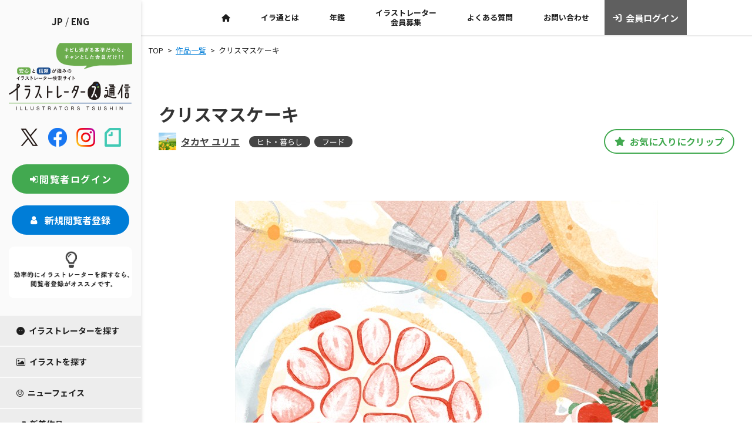

--- FILE ---
content_type: text/html; charset=UTF-8
request_url: https://iratsu.com/sakuhin/user2141/%E3%82%AF%E3%83%AA%E3%82%B9%E3%83%9E%E3%82%B9%E3%82%B1%E3%83%BC%E3%82%AD-3/
body_size: 16722
content:
<!doctype html>
<html lang="ja">
<head>
	<meta charset="UTF-8">
	<meta name="viewport" content="width=device-width, initial-scale=1">
	<link rel="profile" href="https://gmpg.org/xfn/11">
	<link rel="preconnect" href="https://fonts.googleapis.com">
<link rel="preconnect" href="https://fonts.gstatic.com" crossorigin>
	<meta name='robots' content='max-image-preview:large' />
	<style>img:is([sizes="auto" i], [sizes^="auto," i]) { contain-intrinsic-size: 3000px 1500px }</style>
	<link rel='dns-prefetch' href='//translate.google.com' />
<link rel='dns-prefetch' href='//code.jquery.com' />
<link rel='dns-prefetch' href='//cdn.jsdelivr.net' />
<link rel='dns-prefetch' href='//unpkg.com' />
<link rel='dns-prefetch' href='//www.googletagmanager.com' />
<link rel='dns-prefetch' href='//fonts.googleapis.com' />
<link rel='dns-prefetch' href='//cdnjs.cloudflare.com' />
<link rel='dns-prefetch' href='//maxcdn.bootstrapcdn.com' />

<!-- SEO SIMPLE PACK 3.2.0 -->
<title>クリスマスケーキ - イラストレーターズ通信</title>
<meta name="description" content="説明 説明英文">
<meta name="keywords" content="イラ通,イラストレーターズ通信,Webイラ通,iratsu,イラストレーション,">
<link rel="canonical" href="https://iratsu.com/sakuhin/user2141/%e3%82%af%e3%83%aa%e3%82%b9%e3%83%9e%e3%82%b9%e3%82%b1%e3%83%bc%e3%82%ad-3/">
<meta property="og:locale" content="ja_JP">
<meta property="og:type" content="article">
<meta property="og:image" content="https://iratsu.com/wp-content/uploads/user2141/2141_00000215540.jpg">
<meta property="og:title" content="クリスマスケーキ - イラストレーターズ通信">
<meta property="og:description" content="説明 説明英文">
<meta property="og:url" content="https://iratsu.com/sakuhin/user2141/%e3%82%af%e3%83%aa%e3%82%b9%e3%83%9e%e3%82%b9%e3%82%b1%e3%83%bc%e3%82%ad-3/">
<meta property="og:site_name" content="イラストレーターズ通信">
<meta property="article:publisher" content="https://www.facebook.com/illustrators.jp/">
<meta name="twitter:card" content="summary_large_image">
<meta name="twitter:site" content="illustrators_jp">
<!-- / SEO SIMPLE PACK -->

<link rel='stylesheet' id='sbr_styles-css' href='https://iratsu.com/wp-content/plugins/reviews-feed/assets/css/sbr-styles.css?ver=1.1' media='all' />
<link rel='stylesheet' id='sbi_styles-css' href='https://iratsu.com/wp-content/plugins/instagram-feed/css/sbi-styles.min.css?ver=6.2.4' media='all' />
<link rel='stylesheet' id='wp-block-library-css' href='https://iratsu.com/wp-includes/css/dist/block-library/style.min.css?ver=6.7.4' media='all' />
<style id='classic-theme-styles-inline-css'>
/*! This file is auto-generated */
.wp-block-button__link{color:#fff;background-color:#32373c;border-radius:9999px;box-shadow:none;text-decoration:none;padding:calc(.667em + 2px) calc(1.333em + 2px);font-size:1.125em}.wp-block-file__button{background:#32373c;color:#fff;text-decoration:none}
</style>
<style id='global-styles-inline-css'>
:root{--wp--preset--aspect-ratio--square: 1;--wp--preset--aspect-ratio--4-3: 4/3;--wp--preset--aspect-ratio--3-4: 3/4;--wp--preset--aspect-ratio--3-2: 3/2;--wp--preset--aspect-ratio--2-3: 2/3;--wp--preset--aspect-ratio--16-9: 16/9;--wp--preset--aspect-ratio--9-16: 9/16;--wp--preset--color--black: #000000;--wp--preset--color--cyan-bluish-gray: #abb8c3;--wp--preset--color--white: #ffffff;--wp--preset--color--pale-pink: #f78da7;--wp--preset--color--vivid-red: #cf2e2e;--wp--preset--color--luminous-vivid-orange: #ff6900;--wp--preset--color--luminous-vivid-amber: #fcb900;--wp--preset--color--light-green-cyan: #7bdcb5;--wp--preset--color--vivid-green-cyan: #00d084;--wp--preset--color--pale-cyan-blue: #8ed1fc;--wp--preset--color--vivid-cyan-blue: #0693e3;--wp--preset--color--vivid-purple: #9b51e0;--wp--preset--gradient--vivid-cyan-blue-to-vivid-purple: linear-gradient(135deg,rgba(6,147,227,1) 0%,rgb(155,81,224) 100%);--wp--preset--gradient--light-green-cyan-to-vivid-green-cyan: linear-gradient(135deg,rgb(122,220,180) 0%,rgb(0,208,130) 100%);--wp--preset--gradient--luminous-vivid-amber-to-luminous-vivid-orange: linear-gradient(135deg,rgba(252,185,0,1) 0%,rgba(255,105,0,1) 100%);--wp--preset--gradient--luminous-vivid-orange-to-vivid-red: linear-gradient(135deg,rgba(255,105,0,1) 0%,rgb(207,46,46) 100%);--wp--preset--gradient--very-light-gray-to-cyan-bluish-gray: linear-gradient(135deg,rgb(238,238,238) 0%,rgb(169,184,195) 100%);--wp--preset--gradient--cool-to-warm-spectrum: linear-gradient(135deg,rgb(74,234,220) 0%,rgb(151,120,209) 20%,rgb(207,42,186) 40%,rgb(238,44,130) 60%,rgb(251,105,98) 80%,rgb(254,248,76) 100%);--wp--preset--gradient--blush-light-purple: linear-gradient(135deg,rgb(255,206,236) 0%,rgb(152,150,240) 100%);--wp--preset--gradient--blush-bordeaux: linear-gradient(135deg,rgb(254,205,165) 0%,rgb(254,45,45) 50%,rgb(107,0,62) 100%);--wp--preset--gradient--luminous-dusk: linear-gradient(135deg,rgb(255,203,112) 0%,rgb(199,81,192) 50%,rgb(65,88,208) 100%);--wp--preset--gradient--pale-ocean: linear-gradient(135deg,rgb(255,245,203) 0%,rgb(182,227,212) 50%,rgb(51,167,181) 100%);--wp--preset--gradient--electric-grass: linear-gradient(135deg,rgb(202,248,128) 0%,rgb(113,206,126) 100%);--wp--preset--gradient--midnight: linear-gradient(135deg,rgb(2,3,129) 0%,rgb(40,116,252) 100%);--wp--preset--font-size--small: 13px;--wp--preset--font-size--medium: 20px;--wp--preset--font-size--large: 36px;--wp--preset--font-size--x-large: 42px;--wp--preset--spacing--20: 0.44rem;--wp--preset--spacing--30: 0.67rem;--wp--preset--spacing--40: 1rem;--wp--preset--spacing--50: 1.5rem;--wp--preset--spacing--60: 2.25rem;--wp--preset--spacing--70: 3.38rem;--wp--preset--spacing--80: 5.06rem;--wp--preset--shadow--natural: 6px 6px 9px rgba(0, 0, 0, 0.2);--wp--preset--shadow--deep: 12px 12px 50px rgba(0, 0, 0, 0.4);--wp--preset--shadow--sharp: 6px 6px 0px rgba(0, 0, 0, 0.2);--wp--preset--shadow--outlined: 6px 6px 0px -3px rgba(255, 255, 255, 1), 6px 6px rgba(0, 0, 0, 1);--wp--preset--shadow--crisp: 6px 6px 0px rgba(0, 0, 0, 1);}:where(.is-layout-flex){gap: 0.5em;}:where(.is-layout-grid){gap: 0.5em;}body .is-layout-flex{display: flex;}.is-layout-flex{flex-wrap: wrap;align-items: center;}.is-layout-flex > :is(*, div){margin: 0;}body .is-layout-grid{display: grid;}.is-layout-grid > :is(*, div){margin: 0;}:where(.wp-block-columns.is-layout-flex){gap: 2em;}:where(.wp-block-columns.is-layout-grid){gap: 2em;}:where(.wp-block-post-template.is-layout-flex){gap: 1.25em;}:where(.wp-block-post-template.is-layout-grid){gap: 1.25em;}.has-black-color{color: var(--wp--preset--color--black) !important;}.has-cyan-bluish-gray-color{color: var(--wp--preset--color--cyan-bluish-gray) !important;}.has-white-color{color: var(--wp--preset--color--white) !important;}.has-pale-pink-color{color: var(--wp--preset--color--pale-pink) !important;}.has-vivid-red-color{color: var(--wp--preset--color--vivid-red) !important;}.has-luminous-vivid-orange-color{color: var(--wp--preset--color--luminous-vivid-orange) !important;}.has-luminous-vivid-amber-color{color: var(--wp--preset--color--luminous-vivid-amber) !important;}.has-light-green-cyan-color{color: var(--wp--preset--color--light-green-cyan) !important;}.has-vivid-green-cyan-color{color: var(--wp--preset--color--vivid-green-cyan) !important;}.has-pale-cyan-blue-color{color: var(--wp--preset--color--pale-cyan-blue) !important;}.has-vivid-cyan-blue-color{color: var(--wp--preset--color--vivid-cyan-blue) !important;}.has-vivid-purple-color{color: var(--wp--preset--color--vivid-purple) !important;}.has-black-background-color{background-color: var(--wp--preset--color--black) !important;}.has-cyan-bluish-gray-background-color{background-color: var(--wp--preset--color--cyan-bluish-gray) !important;}.has-white-background-color{background-color: var(--wp--preset--color--white) !important;}.has-pale-pink-background-color{background-color: var(--wp--preset--color--pale-pink) !important;}.has-vivid-red-background-color{background-color: var(--wp--preset--color--vivid-red) !important;}.has-luminous-vivid-orange-background-color{background-color: var(--wp--preset--color--luminous-vivid-orange) !important;}.has-luminous-vivid-amber-background-color{background-color: var(--wp--preset--color--luminous-vivid-amber) !important;}.has-light-green-cyan-background-color{background-color: var(--wp--preset--color--light-green-cyan) !important;}.has-vivid-green-cyan-background-color{background-color: var(--wp--preset--color--vivid-green-cyan) !important;}.has-pale-cyan-blue-background-color{background-color: var(--wp--preset--color--pale-cyan-blue) !important;}.has-vivid-cyan-blue-background-color{background-color: var(--wp--preset--color--vivid-cyan-blue) !important;}.has-vivid-purple-background-color{background-color: var(--wp--preset--color--vivid-purple) !important;}.has-black-border-color{border-color: var(--wp--preset--color--black) !important;}.has-cyan-bluish-gray-border-color{border-color: var(--wp--preset--color--cyan-bluish-gray) !important;}.has-white-border-color{border-color: var(--wp--preset--color--white) !important;}.has-pale-pink-border-color{border-color: var(--wp--preset--color--pale-pink) !important;}.has-vivid-red-border-color{border-color: var(--wp--preset--color--vivid-red) !important;}.has-luminous-vivid-orange-border-color{border-color: var(--wp--preset--color--luminous-vivid-orange) !important;}.has-luminous-vivid-amber-border-color{border-color: var(--wp--preset--color--luminous-vivid-amber) !important;}.has-light-green-cyan-border-color{border-color: var(--wp--preset--color--light-green-cyan) !important;}.has-vivid-green-cyan-border-color{border-color: var(--wp--preset--color--vivid-green-cyan) !important;}.has-pale-cyan-blue-border-color{border-color: var(--wp--preset--color--pale-cyan-blue) !important;}.has-vivid-cyan-blue-border-color{border-color: var(--wp--preset--color--vivid-cyan-blue) !important;}.has-vivid-purple-border-color{border-color: var(--wp--preset--color--vivid-purple) !important;}.has-vivid-cyan-blue-to-vivid-purple-gradient-background{background: var(--wp--preset--gradient--vivid-cyan-blue-to-vivid-purple) !important;}.has-light-green-cyan-to-vivid-green-cyan-gradient-background{background: var(--wp--preset--gradient--light-green-cyan-to-vivid-green-cyan) !important;}.has-luminous-vivid-amber-to-luminous-vivid-orange-gradient-background{background: var(--wp--preset--gradient--luminous-vivid-amber-to-luminous-vivid-orange) !important;}.has-luminous-vivid-orange-to-vivid-red-gradient-background{background: var(--wp--preset--gradient--luminous-vivid-orange-to-vivid-red) !important;}.has-very-light-gray-to-cyan-bluish-gray-gradient-background{background: var(--wp--preset--gradient--very-light-gray-to-cyan-bluish-gray) !important;}.has-cool-to-warm-spectrum-gradient-background{background: var(--wp--preset--gradient--cool-to-warm-spectrum) !important;}.has-blush-light-purple-gradient-background{background: var(--wp--preset--gradient--blush-light-purple) !important;}.has-blush-bordeaux-gradient-background{background: var(--wp--preset--gradient--blush-bordeaux) !important;}.has-luminous-dusk-gradient-background{background: var(--wp--preset--gradient--luminous-dusk) !important;}.has-pale-ocean-gradient-background{background: var(--wp--preset--gradient--pale-ocean) !important;}.has-electric-grass-gradient-background{background: var(--wp--preset--gradient--electric-grass) !important;}.has-midnight-gradient-background{background: var(--wp--preset--gradient--midnight) !important;}.has-small-font-size{font-size: var(--wp--preset--font-size--small) !important;}.has-medium-font-size{font-size: var(--wp--preset--font-size--medium) !important;}.has-large-font-size{font-size: var(--wp--preset--font-size--large) !important;}.has-x-large-font-size{font-size: var(--wp--preset--font-size--x-large) !important;}
:where(.wp-block-post-template.is-layout-flex){gap: 1.25em;}:where(.wp-block-post-template.is-layout-grid){gap: 1.25em;}
:where(.wp-block-columns.is-layout-flex){gap: 2em;}:where(.wp-block-columns.is-layout-grid){gap: 2em;}
:root :where(.wp-block-pullquote){font-size: 1.5em;line-height: 1.6;}
</style>
<link rel='stylesheet' id='contact-form-7-css' href='https://iratsu.com/wp-content/plugins/contact-form-7/includes/css/styles.css?ver=5.9' media='all' />
<link rel='stylesheet' id='ctf_styles-css' href='https://iratsu.com/wp-content/plugins/custom-twitter-feeds/css/ctf-styles.min.css?ver=2.2' media='all' />
<link rel='stylesheet' id='google-language-translator-css' href='https://iratsu.com/wp-content/plugins/google-language-translator/css/style.css?ver=6.0.18' media='' />
<link rel='stylesheet' id='wp-polls-css' href='https://iratsu.com/wp-content/plugins/wp-polls/polls-css.css?ver=2.77.2' media='all' />
<style id='wp-polls-inline-css'>
.wp-polls .pollbar {
	margin: 1px;
	font-size: 6px;
	line-height: 8px;
	height: 8px;
	background-image: url('https://iratsu.com/wp-content/plugins/wp-polls/images/default/pollbg.gif');
	border: 1px solid #c8c8c8;
}

</style>
<link rel='stylesheet' id='google-font-css' href='https://fonts.googleapis.com/css2?family=Noto+Sans+JP%3Awght%40400%3B700&#038;display=swap&#038;ver=6.7.4' media='all' />
<link rel='stylesheet' id='google-poppin-font-css' href='https://fonts.googleapis.com/css2?family=Poppins&#038;display=swap&#038;ver=6.7.4' media='all' />
<link rel='stylesheet' id='bootstrap-css' href='https://cdn.jsdelivr.net/npm/bootstrap@5.2.3/dist/css/bootstrap.min.css?ver=6.7.4' media='all' />
<link rel='stylesheet' id='fontawesome-css' href='https://cdnjs.cloudflare.com/ajax/libs/font-awesome/6.5.1/css/all.min.css?ver=6.7.4' media='all' />
<link rel='stylesheet' id='common-style-css' href='https://iratsu.com/css/common.css?ver=1.1.7' media='all' />
<link rel='stylesheet' id='illustrators-style-css' href='https://iratsu.com/css/illustrators.css?ver=1.1.7' media='all' />
<link rel='stylesheet' id='posts-style-css' href='https://iratsu.com/css/posts.css?ver=1.1.7' media='all' />
<link rel='stylesheet' id='mdpc-style-css' href='https://iratsu.com/css/mdpc.css?ver=1.1.7' media='screen and (min-width: 1200px) and (max-width: 1439px)' />
<link rel='stylesheet' id='sptab-style-css' href='https://iratsu.com/css/sptab.css?ver=1.1.7' media='screen and (max-width: 1199px)' />
<link rel='stylesheet' id='slick-style-css' href='//cdn.jsdelivr.net/npm/slick-carousel@1.8.1/slick/slick.css?ver=1.1.7' media='all' />
<link rel='stylesheet' id='slick-theme-style-css' href='//cdn.jsdelivr.net/npm/slick-carousel@1.8.1/slick/slick-theme.css?ver=1.1.7' media='all' />
<link rel='stylesheet' id='cff-css' href='https://iratsu.com/wp-content/plugins/custom-facebook-feed/assets/css/cff-style.min.css?ver=4.2' media='all' />
<link rel='stylesheet' id='sb-font-awesome-css' href='https://maxcdn.bootstrapcdn.com/font-awesome/4.7.0/css/font-awesome.min.css?ver=6.7.4' media='all' />
<link rel='stylesheet' id='fancybox-css' href='https://iratsu.com/wp-content/plugins/easy-fancybox/fancybox/1.5.4/jquery.fancybox.min.css?ver=6.7.4' media='screen' />
<link rel='stylesheet' id='cf7cf-style-css' href='https://iratsu.com/wp-content/plugins/cf7-conditional-fields/style.css?ver=2.4.7' media='all' />
<!--n2css--><script src="https://iratsu.com/wp-includes/js/jquery/jquery.min.js?ver=3.7.1" id="jquery-core-js"></script>
<script src="https://iratsu.com/wp-includes/js/jquery/jquery-migrate.min.js?ver=3.4.1" id="jquery-migrate-js"></script>
<script src="https://code.jquery.com/jquery-3.6.0.min.js?ver=1.1.7" id="jquery-js-js"></script>

<!-- Google アナリティクス スニペット (Site Kit が追加) -->
<script src="https://www.googletagmanager.com/gtag/js?id=GT-K556WSW" id="google_gtagjs-js" async></script>
<script id="google_gtagjs-js-after">
window.dataLayer = window.dataLayer || [];function gtag(){dataLayer.push(arguments);}
gtag('set', 'linker', {"domains":["iratsu.com"]} );
gtag("js", new Date());
gtag("set", "developer_id.dZTNiMT", true);
gtag("config", "GT-K556WSW");
</script>

<!-- (ここまで) Google アナリティクス スニペット (Site Kit が追加) -->
<link rel="https://api.w.org/" href="https://iratsu.com/wp-json/" /><link rel="alternate" title="JSON" type="application/json" href="https://iratsu.com/wp-json/wp/v2/sakuhin/370060" /><link rel="EditURI" type="application/rsd+xml" title="RSD" href="https://iratsu.com/xmlrpc.php?rsd" />
<meta name="generator" content="WordPress 6.7.4" />
<link rel='shortlink' href='https://iratsu.com/?p=370060' />
<link rel="alternate" title="oEmbed (JSON)" type="application/json+oembed" href="https://iratsu.com/wp-json/oembed/1.0/embed?url=https%3A%2F%2Firatsu.com%2Fsakuhin%2Fuser2141%2F%25e3%2582%25af%25e3%2583%25aa%25e3%2582%25b9%25e3%2583%259e%25e3%2582%25b9%25e3%2582%25b1%25e3%2583%25bc%25e3%2582%25ad-3%2F" />
<link rel="alternate" title="oEmbed (XML)" type="text/xml+oembed" href="https://iratsu.com/wp-json/oembed/1.0/embed?url=https%3A%2F%2Firatsu.com%2Fsakuhin%2Fuser2141%2F%25e3%2582%25af%25e3%2583%25aa%25e3%2582%25b9%25e3%2583%259e%25e3%2582%25b9%25e3%2582%25b1%25e3%2583%25bc%25e3%2582%25ad-3%2F&#038;format=xml" />
<style>p.hello{font-size:12px;color:darkgray;}#google_language_translator,#flags{text-align:left;}#google_language_translator{clear:both;}#flags{width:165px;}#flags a{display:inline-block;margin-right:2px;}#google_language_translator{width:auto!important;}.goog-tooltip{display: none!important;}.goog-tooltip:hover{display: none!important;}.goog-text-highlight{background-color:transparent!important;border:none!important;box-shadow:none!important;}#google_language_translator{display:none;}#google_language_translator select.goog-te-combo{color:#32373c;}div.skiptranslate{display:none!important;}body{top:0px!important;}#goog-gt-{display:none!important;}#glt-translate-trigger{left:20px;right:auto;}#glt-translate-trigger > span{color:#ffffff;}#glt-translate-trigger{background:#f89406;}.goog-te-gadget .goog-te-combo{width:100%;}</style><meta name="generator" content="Site Kit by Google 1.121.0" /><link rel="icon" href="https://iratsu.com/wp-content/uploads/k-togo/cropped-Favicon_iratsu_800x800-32x32.png" sizes="32x32" />
<link rel="icon" href="https://iratsu.com/wp-content/uploads/k-togo/cropped-Favicon_iratsu_800x800-192x192.png" sizes="192x192" />
<link rel="apple-touch-icon" href="https://iratsu.com/wp-content/uploads/k-togo/cropped-Favicon_iratsu_800x800-180x180.png" />
<meta name="msapplication-TileImage" content="https://iratsu.com/wp-content/uploads/k-togo/cropped-Favicon_iratsu_800x800-270x270.png" />
		<style id="wp-custom-css">
			.board_page_board_notes>.wp-die-message, p {
    font-size: 16px;
}
.popup.wp-block-gallery.has-nested-images.is-cropped figure.wp-block-image:not(#individual-image){
	flex-grow:0;
}

.tg.hidden-block{
	display:none;
}

.recap p {
    margin: 40px 0 100px;
}

.grecaptcha-badge { visibility: hidden; }

.tg {
    clear: both;
}

.tg section {
    padding: 0;
}

.tg div.img-round img {
    border-radius: 10px;
    margin-bottom: 20px;
}

.top-c {
    border: 3px solid red;
    text-align: center;
    padding: 10px 0 0;
    background-color: lemonchiffon;
}

.top-c p {
    text-align: center !important;
    font-weight: 700;
}

.tg-mb-br{
	display:block;
}

.tg-pc-br{
	display:none;
}

.tg label {
    display: inline;
}

.tg section h2{
	text-align:center;
}
.tg section h2 span {
    font-size: 3.125rem;
    font-weight: bold;
}
.tg section h2 p {
    font-size: 1.125rem;
    margin-bottom: 20px;
    text-align: center;
    padding-bottom: 20px;
}

.tg section h2:before, .tg section h2:after {
    content: "";
    position: absolute;
    right: 50%;
    bottom: 0;
    width: 170px;
    height: 3px;
    background-color: #42A950;
}

.tg section h2:after {
    right: auto;
    left: 50%;
    background-color: #007DD7;
}

.tg h3 .tg h4, .tg h5,.icon100 i,.icon50 i ,.tg div.cap-lead-set h4 {
	color:#333333;
}



.tg h3,.tg .wh-box h3{
	border-bottom:none;
	line-height:170%;
	font-size:20px;
	margin:20px 0;
color:#333333;
}

.tg h3.small-f{
	font-size:25px;
}

.tg h3.mini {
	font-size:18px;
}

.tg h4{
	font-size:22px;
	letter-spacing:2px;
		line-height:150%;
}

.tg h5,.tg .col-in div.wp-block-column h4{
	font-size:18px;
			line-height:150%;
}

.tg p,.tg div.profile li{
color:#444;
line-height: 180%;
	text-align:justify;
}

.tg .col-small li, .tg .col-small p{
text-align: justify;
font-size: 14px;
line-height: 170%;
}

.tg .wh-box p{
	line-height:150%;
	font-size:15px;
}

.tg .top-intro p {
    font-size: 16px;
    line-height: 200%;
}

.tg div.wh-box div.wp-block-column {
    padding: 0 5%;
}

.tg div.wh-box div.wp-block-column h3{
    font-size:16px;
}

.tg .mission-box p {
    font-size: 1.1rem;
    font-weight: 600;
}

.mission-box{
    margin:2em 0;
    position: relative;
    /*padding: 0.5em 1.5em;*/
    border-top: solid 2px black;
    border-bottom: solid 2px black;
    padding: 10px 10% 50px;
    max-width: 992px;
    width: 80%;
    margin: 20px auto;
}
.mission-box:before, .mission-box:after{
    content: '';
    position: absolute;
    top: -10px;
    width: 2px;
    height: -webkit-calc(100% + 20px);
    height: calc(100% + 20px);
    background-color: black;
}
.mission-box:before {left: 10px;}
.mission-box:after {right: 10px;}
.mission-box p {
    margin: 0; 
    padding: 0;
}

.tg div.inner{
	max-width:80%;
	margin:0 auto;
}

.tg div.center{
	max-width:576px;
	width:80%;
	margin:0 auto;
}

.tg h5.balloon-u,.tg div.center div, .tg p.p-center {
    text-align: center;
}

.tg div.right{
	max-width:900px;
	width:80%;
margin:0 auto;
}


.tg div.wp-block-column {
    padding: 20px 20px;
}

.tg .nenkan div.wp-block-column {
    padding: 0 0;
}

.tg .col-in div.wp-block-column {
    padding: 0 2%;
}



.tg .border-bottom{
	border-bottom:1px solid #707070;
}

.tg .wh-box{
	border-radius:20px;
	padding:50px 5%;
	max-width: 992px;
    width: 80%;
    margin: 20px auto;
}

.tg .wh-box ul {
    margin: 0;
    list-style: none;
    padding: 0;
}


.tg .wh-box li{
margin-bottom:10px;
display: flex;
}

.icon100 i {
    text-align: center;
    margin: 0 auto;
    display: block;
	font-size:100px;
}

.icon50 i{
	    text-align: center;
    margin: 0 auto;
    display: block;
	font-size:50px;
}

.pink i{
	color:#EE87B4;
}

.l-blue i{
	color:#8CD9F3;
}

.yellow i{
	color:#007DD7;
}

.glay i{
	color:#808080;
}

.title-no i{
	font-size:50px;
		color:#EE87B4;
}

.tg .col-in div.wp-block-column h4:before{
	font-family: "Font Awesome 6 Free";
	content:"\f15c";
font-weight:300;
	margin-right:5px;
}


.tg .wh-box li:before {
	font-family: "Font Awesome 6 Free";
	content:"\f00c";
font-weight:600;
	margin-right:5px;
}

.tg .beige-box {
    background-color: #F4F0E6;
}

.title-no p{
	font-size:50px;
	padding-bottom:10px;
	border-bottom:2px solid;
	display:inline;
}

.tg .button-bk{
	padding:50px 0;
}

.tg .button-bk a.wp-block-button__link,
.tg .button-bk a:link.wp-block-button__link,
.tg .button-bk a:visited.wp-block-button__link {
	color:#fff;
    border-radius: 15px;
    padding: 20px 50px;
    font-size: 15px;
    background-color: #444444;
}

.tg .button-bk a:hover.wp-block-button__link {
color:#444;
    background-color: #fff;
	border:2px solid #444;
}

.tg div.info-box p:first-child {
  position: relative;
  padding: 1.5rem;
  text-align: center;
  background: #fff;
	margin-bottom:0;
}

.tg div.info-box p:first-child:before,
.tg div.info-box p:first-child:after {
  position: absolute;
  content: '';
}

.tg div.info-box p:first-child:before {
  top: -40px;
  left: calc(50% - 40px);
  width: 80px;
  height: 80px;
  border-radius: 50%;
  background: #fff;
}

.tg div.info-box p:first-child:after {
  top: 0;
  left: 0;
  width: 100%;
  height: 100%;
  background: #fff;
}

.tg div.info-box p:first-child i {
  font-size: 30px;
  font-size: 2rem;
  line-height: 60px;
  position: absolute;
  z-index: 1;
  top: -40px;
  left: calc(50% - 40px);
  width: 80px;
  height: 60px;
  text-align: center;
}

.tg div.info-box p:first-child span {
    position: relative;
    z-index: 1;
    font-weight: 700;
}

.tg div.info-box p:not(:first-child) {
    background-color: #fff;
    padding: 10px 0 20px;
    margin: 0;
    text-align: center;
}

.tg div.point-no {
    margin-bottom: 40px;
}

.tg div.point-no p {
    text-align: center;
    letter-spacing: 10px;
    font-family: 'FontAwesome';
    margin-bottom: 10px;
}

.tg div.point-no i {
    font-size: 50px;
}
.work-list .wp-block-columns {
    background-color: #fff;
    border-radius: 20px;
}

.tg div.work-list li div {
    display: block;
}



.tg div.work-list li div:first-child {
    margin-bottom: 0;
    padding-bottom: 0;
}

.tg div.work-list li div:nth-child(2) {
    padding-top: 0;
}

.tg div.work-list h2 {
    padding: 0;
    margin: 0;
    font-size: 16px;
}

.tg div.meta {
	clear:both;
}

.tg div.work-list-view img {
    height: 300px;

    object-fit: cover;
}

.meta.wp-block-post-author div.wp-block-post-author__avatar {
    float: left;
}


.tg .kisoku p{
	padding-bottom:10px;
	border-bottom:1px dotted #444;
}

.tg .timeline div.wp-block-columns, .tg .profile div.wp-block-columns{
    margin-bottom: 0;
}
.tg .timeline div.wp-block-column, .tg .profile div.wp-block-column {
    padding: 0;
}

.tg .profile ul {
    margin-left: 0;
}

.balloon-u{
	position: relative;
  display: inline-block;
  margin: 1.5em 0;
  padding: 20px 30px;
  min-width: 120px;
  max-width: 100%;
  color: #555;
  font-size: 16px;
  background: #FFF;
  border: solid 3px #fff;
	border-radius: 10px;
  box-sizing: border-box;
}

.balloon-u:before {
  content: "";
  position: absolute;
  bottom: -24px;
  left: 50%;
  margin-left: -15px;
  border: 12px solid transparent;
  border-top: 12px solid #FFF;
  z-index: 2;
}

.balloon-u:after {
  content: "";
  position: absolute;
  bottom: -30px;
  left: 50%;
  margin-left: -17px;
  border: 14px solid transparent;
  border-top: 14px solid #fff;
  z-index: 1;
}

.balloon-u p,.balloon-u h5 {
  margin: 0;
  padding: 0;
}

.tg div.baloon{
	width: 80%;
    background:#F4F0E6;
    padding: 50px 30px;
    text-align: center;
    color: #333333;
    font-size: 15px;
    border-radius: 50px;
    -webkit-border-radius: 50px;
    -moz-border-radius: 50px;
    max-width: 768px;
    margin: 0 auto;
}

.tg div.baloon p {
    text-align: center;
	margin-bottom:0;
}

.baloon-crown {
    width: 80%;
    position: relative;
    background:#F4F0E6;
    padding: 30px 30px;
    text-align: center;
    color: #333333;
    font-size: 15px;
    /* font-weight: bold; */
    border-radius: 50px;
    -webkit-border-radius: 50px;
    -moz-border-radius: 50px;
    max-width: 768px;
    margin: 0 auto;
}
.baloon-crown:after{
    border: solid transparent;
    content:'';
    height:0;
    width:0;
    pointer-events:none;
    position:absolute;
    border-color: rgba(255, 245, 245, 0);
    border-top-width:10px;
    border-bottom-width:10px;
    border-left-width:10px;
    border-right-width:10px;
    margin-left: -10px;
    border-top-color:#F4F0E6;
    top:100%;
    left:50%;
}

.baloon-crown p{
	font-size:16px;
	line-height:200%;
	font-weight:700;
}


.tg div.dbl-inner {
    padding: 10%;
    background-color: #F4F0E6;
    border-radius: 20px;
}

.tg div.midashi01 p {
    text-align: center;
    font-size: 50px;
    padding: 0 0;
    margin: 0;
    letter-spacing: 3px;
    font-weight: 300;
}

.tg div.motto-box {
    width: 90%;
    margin: 50px auto;
    float: right;
    background-color: #F4F0E6;
    padding: 10%;
    border-radius: 50px 0 0 50px;
}

.tg div.motto-box-r{
	    width: 90%;
    margin: 50px auto;
    background-color: #F4F0E6;
    padding: 5%;
	    border-radius: 0 50px 50px 0;
	    float: left;
}

.tg .motto-box p {
    line-height: 200%;
}

.tg .motto-box-r p{
	max-width:768px;
	  width:80%;
	margin:0 auto;
}

.underline01 {
  background: #FEE28A;
}

.futoji {
    font-size: 1.2rem;
    font-weight: 700;
}

.tg div.form-base {
    width: 90%;
    max-width: 768px;
    margin: 0 auto;
}

div.acceptance input {
    width: auto;
}

.cancel-top-box {
    margin: 50px 0;
    padding: 20px 20px;
    background-color: antiquewhite;
}

.form-header p {
    font-size: 20px;
    font-weight: 700;
    background-color: #444444;
	color:#ffffff;
    padding: 10px 20px;
    border-radius: 25px;
    margin-top: 50px;
}

div.form-box div.form-header p {
    font-size: 20px;
    font-weight: 700;
    background-color: #444444;
	color:#ffffff;
    padding: 10px 20px;
    border-radius: 25px;
	margin-bottom:20px;
}

.form-box p span textarea {
    margin-left: 20px;
    margin-bottom: 20px;
}

.form-base input, .form-base textarea {
border: none;
    background: #F4F0E6;
    padding: 10px 20px;
    border-radius: 20px;
	    margin-bottom: 0;
	width:100%;
	font-size:16px;
}

input[type="checkbox"], input[type="radio"] {
    width: auto;
}

.form-box span.form-dot-box,.form-back div.form-dot-box {
    padding: 2%;
    border: 1px dashed #777;
    border-radius: 20px;
    color: #444444;
    margin: 20px 0;
}

span.ttl-label, p.ttl-label {
    font-weight: 600;
    color: #444;
}

span.must-label:before {
    content: '●';
    color: #EE87B4;
    margin-right: 5px;
    font-size: 12px;
}

.form-info {
	position: relative;
  display: inline-block;
    padding: 20px 20px;
    background: #F8D5E5;
    border-radius: 20px;
    margin-bottom: 50px;
}

.form-info:before {
content: "";
  position: absolute;
  top: -30px;
  left: 50%;
  margin-left: -15px;
  border: 15px solid transparent;
  border-bottom: 15px solid #F8D5E5;
}
.form-info p {
    margin: 0;
}

.form-base input.wpcf7-form-control.has-spinner.wpcf7-submit {
    color: #fff;
    background: #333;
}

div.form-box ul {
    padding: 20px 40px 40px;
    margin: 0 0 30px;
    background-color: #FFF9E8;
}
div.form-box p {
    margin: 5px 0;
    padding: 0;
}

.form-box li {
    margin-left: 20px;
}

.form-box span {
    display: grid;
}



.tg div.cap-lead-set {
    padding: 0;
    margin: 0 0 20px;
}

.tg div.cap-lead-set h4{
	font-size:15px;
	    margin-left: 1rem;
	    margin-bottom: auto;
}

.tg div.cap-lead-set h4:before{
    content: "○";
    margin-left: -1rem;
}


.tg div.cap-lead-set p{
	font-size:14px;
}

.tg div.caution-box {
    padding: 40px;
    background-color: #fff9e8;
    border-radius: 20px;
}

.tg div.caution-box p.midashi {
background-color:#007DD7;
	text-align: center;
}

.tg div.caution-box h4:before {
    
}

.tg div.caution-box li {
    margin-bottom:3px;
}

.tg div.oshigoto, .tg div.faq {
    max-width: 990px;
    margin: 0 auto;
}

.tg div.tearms h3 {
    font-size: 1.2em;
    margin-bottom: 0;
}

.tg .tearms li {
    margin-bottom:20px;
}

.tg .tearms ol {
    counter-reset: count 0;
    list-style-type: none;
	margin-top:1rem;
}
.tg .tearms li:before {
    counter-increment: count 1;
    content: counters(count, "-") ". ";
	margin-right:5px;
}

.tg div.tearms p {
    padding-bottom: 10px;
}

.tg .tearms div.inner{
    border-bottom: 1px dashed #777;
    padding-bottom: 20px;
}

.tearms-index div.wp-block-column {
    padding: 0;
    margin: 0;
}

.tg div.tearms-index {
    padding: 40px 5%;
    background-color: #F5F4F2;
    border-radius: 20px;
    margin: 0 auto;
}

.tg div.tearms-index li {
   list-style:none;
}

.tg div.tearms-index li:before {
    content: none;
}

.tg div.tearms-box {
    background-color: #fff;
    padding: 20px;
    border-radius: 20px;
}


.tg div.tearms-box p{
    text-align:center;
}

.tg .reform-block {
    border-top: 1px solid #ddd;
    padding: 10px 0;
}

.tg div.reform-block h3 {
    margin-top: 0;
	margin-bottom: 10px;
}

.tg div.reform-block p {
    margin-bottom: 0;
}

.tg .reform-block div.wp-block-columns > div.wp-block-column {
    padding: 10px;
    margin: 0;
    border: 1px solid #444;
}

.tg .reform-block div.marker {
    align-items: baseline;
    margin-left: 10px;
}

.tg .reform-block div.marker p:first-child {
    width: 10%;
}

.tg div.faq.question li {
    margin-bottom: 5px;
}

.tg div.faq.answer div.inner {
    border-bottom: 1px solid #777;
    padding: 20px 0;
}

.tg p.etsu-under {
    padding-bottom: 10px;
    position: relative;
    padding: 1.5rem;
    border-radius: 5px;
    /* border: 2px solid #333; */
    background: antiquewhite;
    color: #333;
}

.tg p.etsu-under::before {
    position: absolute;
    top: 100%;
    left: 50%;
    transform: translateX(-50%);
    height: 20px;
    width: 3px;
    background-color: antiquewhite;
	content: "";
}

@media (min-width: 1200px){
	.tg-mb-br{
	display:none;
}
	
	.tg-pc-br{
	display:block;
}
	
		.tg div.wp-block-column {
    padding: 50px 5%;
}
	
	.tearms-index div.wp-block-column {
    padding: 50px 0;
}
	
.tg .wh-box h3 {
    line-height: 150%;
    margin: 0 0 20px 0;
    font-size: 30px;
}

.tg div.motto-box, .tg div.motto-box-r{
	width: 80%;
	    padding: 5%;
	}
	.tg h3{
	border-bottom:none;
	line-height:170%;
	font-size:30px;
	margin:20px 0;
color:#333333;
}
	
	.tg div.wp-block-column {
    padding: 50 5%;
}
	
	.tg div.wh-box div.wp-block-column h3{
    font-size:25px;
}
	
	.baloon-crown {
    width: 80%;
    position: relative;
    background:#F4F0E6;
    padding: 50px 80px;
    text-align: center;
    color: #333333;
    font-size: 15px;
    /* font-weight: bold; */
    border-radius: 50px;
    -webkit-border-radius: 50px;
    -moz-border-radius: 50px;
    max-width: 768px;
    margin: 0 auto;
}
}

@media (max-width: 768px) {
   .reverse div.wp-block-columns:nth-child(even) {
        flex-direction: column-reverse;
    }  
	
.tg div.block-ttl h3{
	text-align:center;
}
	

	
}  		</style>
		<style id="wpforms-css-vars-root">
				:root {
					--wpforms-field-border-radius: 3px;
--wpforms-field-background-color: #ffffff;
--wpforms-field-border-color: rgba( 0, 0, 0, 0.25 );
--wpforms-field-text-color: rgba( 0, 0, 0, 0.7 );
--wpforms-label-color: rgba( 0, 0, 0, 0.85 );
--wpforms-label-sublabel-color: rgba( 0, 0, 0, 0.55 );
--wpforms-label-error-color: #d63637;
--wpforms-button-border-radius: 3px;
--wpforms-button-background-color: #066aab;
--wpforms-button-text-color: #ffffff;
--wpforms-field-size-input-height: 43px;
--wpforms-field-size-input-spacing: 15px;
--wpforms-field-size-font-size: 16px;
--wpforms-field-size-line-height: 19px;
--wpforms-field-size-padding-h: 14px;
--wpforms-field-size-checkbox-size: 16px;
--wpforms-field-size-sublabel-spacing: 5px;
--wpforms-field-size-icon-size: 1;
--wpforms-label-size-font-size: 16px;
--wpforms-label-size-line-height: 19px;
--wpforms-label-size-sublabel-font-size: 14px;
--wpforms-label-size-sublabel-line-height: 17px;
--wpforms-button-size-font-size: 17px;
--wpforms-button-size-height: 41px;
--wpforms-button-size-padding-h: 15px;
--wpforms-button-size-margin-top: 10px;

				}
			</style></head>

<body class="sakuhin-template-default single single-sakuhin postid-370060 no-sidebar">

<a id="pagetop" href="#page">
	<img src="/img/gototop.svg" alt="PAGE TOP" />
</a>
<div id="page" class="site">
<div id="spHeader" class="pc-none">
	<a href="/" class="title"><img src="/img/iratsu-logo.png" alt="イラストレーターズ通信" /></a>
	<div class="lang">
		<a href="#" title="Japanese" class="btn-lang" data-lang="ja">JP</a>
		/
		<a href="#" title="English" class="btn-lang" data-lang="en">ENG</a>
	</div>
	<a href="#" class="spMenuBtn">
		<i></i>
		<i></i>
		<i></i>
	</a>
</div>
<div id="spMenu" class="pc-none">
	<div class="wrap">
		<div class="links">
			<a href="/illustrators/"><i class="fa"></i>イラストレーター一覧</a>
			<a href="/illustrations/"><i class="fa"></i>作品一覧</a>
			<a href="/about/">イラ通とは</a>
			<a href="/yearbook/">年鑑イラストレーターズ通信</a>
			<a href="/recruit/">イラストレーター会員募集</a>
			<a href="/faq/">よくある質問</a>
			<a href="/contact/">お問い合わせ</a>
		</div>
		<div class="sns">
			<a href="https://twitter.com/illustrators_jp" target="_blank"><img src="/img/SNS/twitter.png" alt="Twitter" /></a>
			<a href="https://www.facebook.com/illustrators.jp/" target="_blank"><img src="/img/SNS/facebook.png" alt="facebook" /></a>
			<a href="https://www.instagram.com/illustratorstsushin/" target="_blank"><img src="/img/SNS/Instagram.png" alt="instagram" /></a>
			<a href="https://note.com/moriryuichiro/" target="_blank"><img src="/img/SNS/note.png" alt="Note" /></a>
		</div>
		<div class="links2">
		</div>
	</div>
	<div class="white_base">
		<a href="/wp-login.php"><i class="fa"></i>会員ログイン</a>
	</div>
</div>

<div id="spFooter" class="pc-none">
	<a href="/signin/" name="t1" class="btn-login"><i class="fa"></i>閲覧者<br>ログイン</a>
	<a href="/illustrators/" name="t2"><i class="fa fa-regular"></i>イラストレーター<br class="pc-tab-none"/>を探す</a>
	<a href="/illustrations/"><i class="fa fa-regular"></i>イラスト<br class="pc-tab-none"/>を探す</a>
	<a href="/illustrators/?sts=newface"><i class="fa fa-regular"></i>ニューフェイス</a>
	<a href="/illustrations/?sts=hot"><i class="fa"></i>新着作品</a>
</div>
<div id="sidemenu" class="fixedsticky sp-tab-none">
	<div id="inner">
		<div class="lang">
			<a href="#" title="Japanese" class="btn-lang" data-lang="ja">JP</a>
			/
			<a href="#" title="English" class="btn-lang" data-lang="en">ENG</a>
		</div>
		<div class="translate notranslate goog-te-gadget" dir="ltr" style="">
			Powered by <span style="white-space:nowrap"><a class="VIpgJd-ZVi9od-l4eHX-hSRGPd" href="https://translate.google.com" target="_blank"><img src="https://www.gstatic.com/images/branding/googlelogo/1x/googlelogo_color_42x16dp.png" width="37px" height="14px" style="padding-right: 3px" alt="Google 翻訳">翻訳</a></span>
		</div>
		<div class="wrap">
			<a href="/" class="logo"><img src="/img/iratsu-logo5.svg" alt="イラストを、安心して依頼できるイラストレーター検索サイト　イラストレーターズ通信" /></a>
		</div>
		<div class="sns">
			<a href="https://twitter.com/illustrators_jp" target="_blank"><img src="/img/SNS/twitter.png" alt="Twitter" /></a>
			<a href="https://www.facebook.com/illustrators.jp/" target="_blank"><img src="/img/SNS/facebook.png" alt="facebook" /></a>
			<a href="https://www.instagram.com/illustratorstsushin/" target="_blank"><img src="/img/SNS/Instagram.png" alt="instagram" /></a>
			<a href="https://note.com/moriryuichiro/" target="_blank"><img src="/img/SNS/note.png" alt="Note" /></a>
		</div>
		<div class="wrap">
			<a href="/signin/" class="btn-login"><i class="fa"></i>閲覧者ログイン</a>
			<a href="/signup/" class="btn-new"><i class="fa"></i>新規閲覧者登録</a>
		</div>

		<a href="/about/#reader-detail" class="dekirukoto wrap">
			<img src="/img/side-forreaders@2x.png" alt="" />
		</a>
		<div class="lists">
			<a href="/illustrators/"><i class="fa fw-normal"></i>イラストレーターを探す</a>
			<a href="/illustrations/"><i class="fa"></i>イラストを探す</a>
			<a href="/illustrators/?sts=newface"><i class="fa fw-normal"></i>ニューフェイス</a>
			<a href="/illustrations/?sts=hot"><i class="fa"></i>新着作品</a>
		</div>
	</div>

</div>
<main id="main">
	<a class="skip-link screen-reader-text" href="#primary">Skip to content</a>

	<header id="masthead" class="site-header sp-tab-none">
		<div class="container">
		<nav id="site-navigation" class="main-navigation">
			<!--
			<button class="menu-toggle" aria-controls="primary-menu" aria-expanded="false">Primary Menu</button>
-->
			<div class="menu-gmenu-container"><ul id="primary-menu" class="menu"><li id="menu-item-19" class="menu-item menu-item-type-custom menu-item-object-custom menu-item-home menu-item-19"><a href="https://iratsu.com/"><i class="fa-solid fa-house"></i></a></li>
<li id="menu-item-20" class="menu-item menu-item-type-post_type menu-item-object-page menu-item-20"><a href="https://iratsu.com/about/">イラ通とは</a></li>
<li id="menu-item-24" class="menu-item menu-item-type-post_type menu-item-object-page menu-item-24"><a href="https://iratsu.com/yearbook/">年鑑</a></li>
<li id="menu-item-25" class="menu-item menu-item-type-post_type menu-item-object-page menu-item-25"><a href="https://iratsu.com/recruit/">イラストレーター<br class="pc-only">会員募集</a></li>
<li id="menu-item-22" class="menu-item menu-item-type-post_type menu-item-object-page menu-item-22"><a href="https://iratsu.com/faq/">よくある質問</a></li>
<li id="menu-item-21" class="menu-item menu-item-type-post_type menu-item-object-page menu-item-21"><a href="https://iratsu.com/contact/">お問い合わせ</a></li>
</ul></div>		</nav><!-- #site-navigation -->
		<div class="right">
						<a href="/wp-login.php" class="btn-login"><i></i>会員ログイン</a>
					</div>
		</div>
	</header><!-- #masthead -->
<div class="breadcrumb">
<!-- Breadcrumb NavXT 7.3.0 -->
<a property="item" typeof="WebPage" title="Go to イラストレーターズ通信." href="https://iratsu.com" class="home" ><span property="name">TOP</span></a> &gt; <span property="itemListElement" typeof="ListItem"><a property="item" typeof="WebPage" title="作品一覧へ移動する" href="https://iratsu.com/illustrations/" class="sakuhin-root post post-sakuhin" ><span property="name">作品一覧</span></a><meta property="position" content="2"></span> &gt; <span property="itemListElement" typeof="ListItem"><span property="name" class="post post-sakuhin current-item">クリスマスケーキ</span><meta property="url" content="https://iratsu.com/sakuhin/user2141/%e3%82%af%e3%83%aa%e3%82%b9%e3%83%9e%e3%82%b9%e3%82%b1%e3%83%bc%e3%82%ad-3/"><meta property="position" content="3"></span></div>

<main id="primary" class="site-main">

	<div class="container-p30">
		<header class="sakuhin-header">
			<h1 class="sakuhin-title">
				クリスマスケーキ			</h1>
			<p class="user">
				<img src="https://iratsu.com/wp-content/uploads/user2141/240726_2.png" /><a class="namae" href="/illustrators/udetail/?id=16270">タカヤ ユリエ</a><a class="tag" href="/illustrators/udetail/?id=16270&cat=3">ヒト・暮らし</a><a class="tag" href="/illustrators/udetail/?id=16270&cat=4">フード</a>				<i class=""></i>
				<span class="stars">
					<a href="#" class="btn-pink-white star_change " rel="370060" onoff="0" sts="sakuhin"><i class="fa"></i> お気に入りにクリップ中</a>
					<a href="#" class="btn-white-pink star_change active" rel="370060" onoff="1" sts="sakuhin"><i class="fa"></i> お気に入りにクリップ</a>
				</span>
			</p>
		</header><!-- .sakuhin-header -->

		<div class="sakuhin-content">
			<div class="content">
				<p><img decoding="async" src="/wp-content/uploads/user2141/2141_00000215540.jpg" alt="クリスマスケーキ"></p>
<h2>説明</h2>
<h2>説明英文</h2>
			</div>

			<div class="tags">
				<h5>
					<i class="fa-solid fa-tags"></i>同じタグの作品を探す
				</h5>
				<p>
									</p>
			</div>
			<div class="nitamono">
				<a href="https://iratsu.com/?post_type=sakuhin&#038;p=589693" style="background-image:url(https://iratsu.com/wp-content/uploads/user2141/piano-concerto.png);">piano concerto</a><a href="https://iratsu.com/?post_type=sakuhin&#038;p=589682" style="background-image:url(https://iratsu.com/wp-content/uploads/user2141/rabbit.png);">うたた寝</a><a href="https://iratsu.com/?post_type=sakuhin&#038;p=588262" style="background-image:url(https://iratsu.com/wp-content/uploads/user2141/yurie_takaya.png);">練習部屋の窓</a><a href="https://iratsu.com/?post_type=sakuhin&#038;p=480491" style="background-image:url(https://iratsu.com/wp-content/uploads/user2141/344_268_horce.png);">馬の背中から見た空</a>			</div>
		</div>
		<div class="pagenation">
				<a href="../%e3%83%8d%e3%83%a2%e3%83%95%e3%82%a3%e3%83%a9%e3%81%ae%e8%8a%b1%e7%95%91" class="btn-pagenation" title="前へ"><i class="fa"></i></a><a href="/u2141/" class="btn-white">ポスト一覧に戻る</a><a href="../lixil%e6%a7%98-2026%e5%b9%b4%e3%82%ab%e3%83%ac%e3%83%b3%e3%83%80%e3%83%bc" class="btn-pagenation" title="次へ"><i class="fa"></i></a>	</div>

</main><!-- #main -->

<div class="mb-100">
<script>
$(function(){
	$('.user-header .btn-default').click(function(e){
		e.preventDefault()
		$('.dialog').addClass('active')
		$('.wpcf7-form input[name=my-email]').val("takayayurie.official★gmail.com".replace('★', '@'))
	})
	// ポップアップ　クローズ
	$('.dialog').click(function(e){
		if ($(e.target).closest('.container').length <= 0 || $(e.target).closest('i.fa').length >= 1) {
			$('.dialog').removeClass('active')
		}
	})
})
</script>
<header class="user-header">
	<div class="container-fluid">
		<div class="top_left">
			<a href="/illustrators/?tag=3957">カレンダー</a><a href="/illustrators/?tag=3958">パンフレット</a><a href="/illustrators/?tag=3963">ポスター</a><a href="/illustrators/?tag=3962">広告</a><a href="/illustrators/?tag=3944">書籍カバー</a><a href="/illustrators/?tag=3948">雑誌挿絵</a><a href="/illustrators/?tag=3982">人物</a><a href="/illustrators/?tag=4006">料理・食べ物</a><a href="/illustrators/?tag=3991">風景</a><a href="/illustrators/?tag=4051">豊かな色彩</a>		</div>
		<div class="top_right">
				<a href="#" class="btn-pink-white star_change " rel="16270" onoff="0" sts="user"><i class="fa"></i> お気に入りに登録中</a>
				<a href="#" class="btn-white-pink star_change active" rel="16270" onoff="1" sts="user"><i class="fa"></i> お気に入りに登録</a>
		</div>
		<div class="left">
			<img src="/wp-content/uploads/user2141/240726_2.png" alt="タカヤ ユリエ"/>
		</div>
		<div class="middle">
			<div class="user-title">
				<h1>タカヤ ユリエ</h1>
				<span>タカヤ ユリエ</span>
			</div>
			<h5>- 色鮮やかを、やさしく -</h5>
			<p>滋賀県出身、横浜市在住。二児の母。<br />
デジタルで、水彩タッチの柔らかい風景を描きます。<br />
光を感じる、描き込みの多い風景が得意です。<br />
</p>
			<div class="bottom">
				<a href="#" class="btn-white w-100 btn-profile_detail">プロフィール&nbsp;<i class="fa-solid fa-chevron-down"></i></a>
			</div>
		</div>
		<div class="right">
			<a href="#" class="btn-default">お問合せフォーム</a>
						<a href="tel:090-7369-6902" class="tel"><span>TEL </span>090-7369-6902</a>
												<a href="mailto:takayayurie.official★gmail.com" class="mail"><i class="fa"></i>takayayurie.official★gmail.com</a>
									<a href="https://takayayurie.com/" target="_blank" class="url"><i class="fa"></i>https://takayayurie.com/</a>
									<a href="https://store.line.me/emojishop/author/1569963" target="_blank" class="url"><i class="fa"></i>https://store.line.me/emojishop/author/1569963</a>
									<div class="sns">
								<a href="https://www.instagram.com/takayayurie_illust/" target="_blank"><i class="fa-brands fa-instagram"></i></a>
												<a href="https://twitter.com/takayayurie" target="_blank"><i class="fa-brands fa-square-x-twitter"></i></a>
															</div>
			<div class="kankyo">
				<span>パソコン環境</span>
				macOS、adobe fresco			</div>
			<div class="kankyo">
				<span>納品形態</span>
				データ納品、プリントグッズ・紙媒体納品			</div>
		</div>
	<div class="container-fluid bottoms">
		<div class="left">
		</div>
		<div class="middle">
			<div class="profile_detail">
			<p>■略歴<br />
1990年、滋賀県生まれ。神戸大学 国際文化学部卒。<br />
私鉄グループに入社、商業施設販促・PR・商品企画・マーケティング職に従事した後、2021年よりイラストレーターとして本格的に活動。<br />
現在は横浜在住。<br />
<br />
■展示会歴<br />
2021年11月 グループ展「On the able#2」＠MOUNT tokyo<br />
2022年12月 グループ展「町のあかり#5」@MOUNT tokyo<br />
2024年6月 グループ展「healing journey」@ギャラリーダズル<br />
2024年7月 個展「liberating journey」@ギャラリールモンド</p>
			</div>
		</div>
		<div class="left">
		</div>
	</div>
	</div>
</header><!-- .entry-header -->


<div class="dialog">
	<div>
		<div class="container">
			<i class="fa"></i>
			
<div class="wpcf7 no-js" id="wpcf7-f408445-p370060-o1" lang="ja" dir="ltr">
<div class="screen-reader-response"><p role="status" aria-live="polite" aria-atomic="true"></p> <ul></ul></div>
<form action="/sakuhin/user2141/%E3%82%AF%E3%83%AA%E3%82%B9%E3%83%9E%E3%82%B9%E3%82%B1%E3%83%BC%E3%82%AD-3/#wpcf7-f408445-p370060-o1" method="post" class="wpcf7-form init" aria-label="コンタクトフォーム" novalidate="novalidate" data-status="init">
<div style="display: none;">
<input type="hidden" name="_wpcf7" value="408445" />
<input type="hidden" name="_wpcf7_version" value="5.9" />
<input type="hidden" name="_wpcf7_locale" value="ja" />
<input type="hidden" name="_wpcf7_unit_tag" value="wpcf7-f408445-p370060-o1" />
<input type="hidden" name="_wpcf7_container_post" value="370060" />
<input type="hidden" name="_wpcf7_posted_data_hash" value="" />
<input type="hidden" name="_wpcf7cf_hidden_group_fields" value="[]" />
<input type="hidden" name="_wpcf7cf_hidden_groups" value="[]" />
<input type="hidden" name="_wpcf7cf_visible_groups" value="[]" />
<input type="hidden" name="_wpcf7cf_repeaters" value="[]" />
<input type="hidden" name="_wpcf7cf_steps" value="{}" />
<input type="hidden" name="_wpcf7cf_options" value="{&quot;form_id&quot;:408445,&quot;conditions&quot;:[],&quot;settings&quot;:{&quot;animation&quot;:&quot;yes&quot;,&quot;animation_intime&quot;:200,&quot;animation_outtime&quot;:200,&quot;conditions_ui&quot;:&quot;normal&quot;,&quot;notice_dismissed&quot;:false,&quot;notice_dismissed_rollback-cf7-5.8.7&quot;:true}}" />
<input type="hidden" name="_wpcf7_recaptcha_response" value="" />
</div>
<div class="form-header">
	<p>以下をご入力ください
	</p>
</div>
<div class="form-back">
	<p><label> <span class="ttl-label must-label">氏名</span><br />
<span class="wpcf7-form-control-wrap" data-name="your-name"><input size="40" class="wpcf7-form-control wpcf7-text wpcf7-validates-as-required" autocomplete="name" aria-required="true" aria-invalid="false" value="" type="text" name="your-name" /></span> </label>
	</p>
	<p><label> <span class="ttl-label must-label">メールアドレス</span><br />
<span class="wpcf7-form-control-wrap" data-name="your-email"><input size="40" class="wpcf7-form-control wpcf7-email wpcf7-validates-as-required wpcf7-text wpcf7-validates-as-email" autocomplete="email" aria-required="true" aria-invalid="false" value="" type="email" name="your-email" /></span> </label>
	</p>
	<p><label> <span class="ttl-label must-label">タイトル・依頼内容</span><br />
<span class="wpcf7-form-control-wrap" data-name="your-subject"><input size="40" class="wpcf7-form-control wpcf7-text wpcf7-validates-as-required" aria-required="true" aria-invalid="false" value="" type="text" name="your-subject" /></span> </label>
	</p>
	<p><label> <span class="ttl-label must-label">メッセージ本文</span><br />
<span class="wpcf7-form-control-wrap" data-name="your-message"><textarea cols="40" rows="10" class="wpcf7-form-control wpcf7-textarea wpcf7-validates-as-required" aria-required="true" aria-invalid="false" name="your-message"></textarea></span> </label><br />
	<input class="wpcf7-form-control wpcf7-hidden" value="" type="hidden" name="my-email" />
	</p>
	<p><input class="wpcf7-form-control wpcf7-submit has-spinner" type="submit" value="送信" />
	</p>
</div>
<div class="recap">
	<p>This site is protected by reCAPTCHA and the Google <a href="https://policies.google.com/privacy">Privacy Policy</a> and <a href="https://policies.google.com/terms">Terms of Service</a> apply.
	</p>
</div><div class="wpcf7-response-output" aria-hidden="true"></div>
</form>
</div>
		</div>
	</div>
</div>
</div>


<section id="boshu">
	<a href="/recruit/"><img src="/img/member-recruit.png" alt="新規会員常時募集中" /></a>
	<a href="https://www.illustrators-tsushin-school.com/" target="_blank"><img src="/img/school0207.png" alt="総合的イラストレーション講座" /></a>
</section>

	<footer class="site-footer">
		<div class="container-fluid">
			<div class="row">
				<div class="col-12 col-sm-4 banner">
					<a href="/signup/"><img src="/img/for-readers.png" alt="閲覧者登録"/></a>
				</div>
				<div class="col-12 col-sm-4 banner">
					<a href="/no-copyright-transfer/"><img src="/img/copyright_policy.png" alt="著作権譲渡にNO!"/></a>
				</div>
				<div class="col-12 col-sm-4 banner">
					<a href="/confirmation/"><img src="/img/confirmination.png" alt="お仕事確認書"/></a>
				</div>
				<div class="col-12 col-sm-6 col-lg-4 left">
					<a href="/">TOP</a>
<a href="/about/">イラ通とは？</a>
<a href="/yearbook/">年鑑</a>
<a href="/recruit/">イラストレーター会員募集</a>
<a href="/faq/">よくある質問</a>
<a href="/contact/">お問い合わせ</a>
<a href="https://iratsu.com/privacy-policy/">プライバシーポリシー・特定商取引法に基づく表記</a>
<a href="https://www.illustrators-tsushin-school.com/" target="_blank">イラストレーターズスクール・講義 <i class="fa-solid fa-arrow-up-right-from-square"></i></a>
<a href="https://iratsu.com/manual/" target="_blank">Webイラ通操作マニュアル  <i class="fa-solid fa-arrow-up-right-from-square"></i></a>				</div>
				<div class="col-12 col-sm-6 col-lg-4 left">
					<a href="https://iratsu.com/arukikata/">「イラ通」会員になったら、最初に読もう！！</a>
<a href="/confirmation/">お仕事確認書</a>
<a href="/tearms/">団体規約</a>
<a href="/membership-application/">入会申し込みフォーム</a>
<a href="/membership-update/">会員更新フォーム</a>
<a href="/membership-cancel/">退会フォーム</a>
<hr class="wp-block-separator has-alpha-channel-opacity"/>
<a href="https://iratsu.base.shop/" target="_blank">イラ通オンラインショップ <i class="fa-solid fa-arrow-up-right-from-square"></i></a>
<a href="https://adam.jp/stores/iratsu"　target="_blank">NFT <i class="fa-solid fa-arrow-up-right-from-square"></i></a>				</div>
				<div class="col-12 col-lg-4 right">
					<div class="d-flex align-items-center flex-column">
						<div class="wrap">
							<a href="/">
								<img src="/img/iratsu-logo3.svg" alt="イラストを、安心して依頼できるイラストレーター検索サイト　イラストレーターズ通信" />
							</a>
						</div>
						<div class="sns">
							<a href="https://twitter.com/illustrators_jp" target="_blank"><img src="/img/SNS/twitter.png" alt="Twitter" /></a>
							<a href="https://www.facebook.com/illustrators.jp/" target="_blank"><img src="/img/SNS/facebook.png" alt="facebook" /></a>
							<a href="https://www.instagram.com/illustratorstsushin/" target="_blank"><img src="/img/SNS/Instagram.png" alt="instagram" /></a>
							<a href="https://note.com/moriryuichiro/" target="_blank"><img src="/img/SNS/note.png" alt="Note" /></a>
						</div>
						<div class="kaiin">
							<a href="/wp-login.php" class="login">会員ログイン</a>
						</div>
					</div>
				</div>
			</div>
		</div>
	</footer><!-- .site-footer -->
	<footer class="copyright">
		Copyright &copy; 2023 illustrators tsushin All rights reserved.
	</footer><!-- .copyright -->

</main>
</div><!-- #page -->

<!-- Custom Facebook Feed JS -->
<script type="text/javascript">var cffajaxurl = "https://iratsu.com/wp-admin/admin-ajax.php";
var cfflinkhashtags = "true";
</script>
<div id="flags" style="display:none" class="size18"><ul id="sortable" class="ui-sortable"><li id="English"><a href="#" title="English" class="nturl notranslate en flag united-states"></a></li><li id="Japanese"><a href="#" title="Japanese" class="nturl notranslate ja flag Japanese"></a></li></ul></div><div id='glt-footer'><div id="google_language_translator" class="default-language-ja"></div></div><script>function GoogleLanguageTranslatorInit() { new google.translate.TranslateElement({pageLanguage: 'ja', includedLanguages:'en,ja', autoDisplay: false}, 'google_language_translator');}</script><!-- YouTube Feed JS -->
<script type="text/javascript">

</script>
<!-- Instagram Feed JS -->
<script type="text/javascript">
var sbiajaxurl = "https://iratsu.com/wp-admin/admin-ajax.php";
</script>
<script src="https://iratsu.com/wp-content/plugins/contact-form-7/includes/swv/js/index.js?ver=5.9" id="swv-js"></script>
<script id="contact-form-7-js-extra">
var wpcf7 = {"api":{"root":"https:\/\/iratsu.com\/wp-json\/","namespace":"contact-form-7\/v1"}};
</script>
<script src="https://iratsu.com/wp-content/plugins/contact-form-7/includes/js/index.js?ver=5.9" id="contact-form-7-js"></script>
<script src="https://iratsu.com/wp-content/plugins/google-language-translator/js/scripts.js?ver=6.0.18" id="scripts-js"></script>
<script src="//translate.google.com/translate_a/element.js?cb=GoogleLanguageTranslatorInit" id="scripts-google-js"></script>
<script id="wp-polls-js-extra">
var pollsL10n = {"ajax_url":"https:\/\/iratsu.com\/wp-admin\/admin-ajax.php","text_wait":"Your last request is still being processed. Please wait a while ...","text_valid":"Please choose a valid poll answer.","text_multiple":"Maximum number of choices allowed: ","show_loading":"1","show_fading":"1"};
</script>
<script src="https://iratsu.com/wp-content/plugins/wp-polls/polls-js.js?ver=2.77.2" id="wp-polls-js"></script>
<script src="https://iratsu.com/wp-content/themes/iratsu/js/navigation.js?ver=1.1.7" id="iratsu-navigation-js"></script>
<script src="//cdn.jsdelivr.net/npm/slick-carousel@1.8.1/slick/slick.min.js?ver=1.1.7" id="slick-js-js"></script>
<script src="https://iratsu.com/js/masonry.pkgd.min.js?ver=1.1.7" id="masonry-js-js"></script>
<script src="//unpkg.com/imagesloaded@5/imagesloaded.pkgd.min.js?ver=1.1.7" id="imagesloaded-js-js"></script>
<script src="https://iratsu.com/js/common.js?ver=20250704" id="common-js-js"></script>
<script src="https://iratsu.com/wp-content/plugins/custom-facebook-feed/assets/js/cff-scripts.min.js?ver=4.2" id="cffscripts-js"></script>
<script src="https://iratsu.com/wp-content/plugins/easy-fancybox/fancybox/1.5.4/jquery.fancybox.min.js?ver=6.7.4" id="jquery-fancybox-js"></script>
<script id="jquery-fancybox-js-after">
var fb_timeout, fb_opts={'overlayShow':true,'hideOnOverlayClick':true,'showCloseButton':true,'margin':20,'enableEscapeButton':true,'autoScale':true };
if(typeof easy_fancybox_handler==='undefined'){
var easy_fancybox_handler=function(){
jQuery([".nolightbox","a.wp-block-fileesc_html__button","a.pin-it-button","a[href*='pinterest.com\/pin\/create']","a[href*='facebook.com\/share']","a[href*='twitter.com\/share']"].join(',')).addClass('nofancybox');
jQuery('a.fancybox-close').on('click',function(e){e.preventDefault();jQuery.fancybox.close()});
/* IMG */
var fb_IMG_select=jQuery('a[href*=".jpg" i]:not(.nofancybox,li.nofancybox>a),area[href*=".jpg" i]:not(.nofancybox),a[href*=".png" i]:not(.nofancybox,li.nofancybox>a),area[href*=".png" i]:not(.nofancybox),a[href*=".webp" i]:not(.nofancybox,li.nofancybox>a),area[href*=".webp" i]:not(.nofancybox)');
fb_IMG_select.addClass('fancybox image');
var fb_IMG_sections=jQuery('.gallery,.wp-block-gallery,.tiled-gallery,.wp-block-jetpack-tiled-gallery');
fb_IMG_sections.each(function(){jQuery(this).find(fb_IMG_select).attr('rel','gallery-'+fb_IMG_sections.index(this));});
jQuery('a.fancybox,area.fancybox,.fancybox>a').each(function(){jQuery(this).fancybox(jQuery.extend(true,{},fb_opts,{'transitionIn':'elastic','transitionOut':'elastic','opacity':false,'hideOnContentClick':false,'titleShow':true,'titlePosition':'inside','titleFromAlt':true,'showNavArrows':false,'enableKeyboardNav':false,'cyclic':false}))});
};};
var easy_fancybox_auto=function(){setTimeout(function(){jQuery('a#fancybox-auto,#fancybox-auto>a').first().trigger('click')},1000);};
jQuery(easy_fancybox_handler);jQuery(document).on('post-load',easy_fancybox_handler);
jQuery(easy_fancybox_auto);
</script>
<script src="https://iratsu.com/wp-content/plugins/easy-fancybox/vendor/jquery.easing.min.js?ver=1.4.1" id="jquery-easing-js"></script>
<script id="wp_slimstat-js-extra">
var SlimStatParams = {"ajaxurl":"https:\/\/iratsu.com\/wp-admin\/admin-ajax.php","baseurl":"\/","dnt":"noslimstat,ab-item","ci":"YTozOntzOjEyOiJjb250ZW50X3R5cGUiO3M6MTE6ImNwdDpzYWt1aGluIjtzOjEwOiJjb250ZW50X2lkIjtpOjM3MDA2MDtzOjY6ImF1dGhvciI7czo4OiJ1c2VyMjE0MSI7fQ--.b94d69224186d71a4b989f23faa9ec9e"};
</script>
<script defer src="https://iratsu.com/wp-content/plugins/wp-slimstat/wp-slimstat.min.js" id="wp_slimstat-js"></script>
<script id="wpcf7cf-scripts-js-extra">
var wpcf7cf_global_settings = {"ajaxurl":"https:\/\/iratsu.com\/wp-admin\/admin-ajax.php"};
</script>
<script src="https://iratsu.com/wp-content/plugins/cf7-conditional-fields/js/scripts.js?ver=2.4.7" id="wpcf7cf-scripts-js"></script>
<script src="https://www.google.com/recaptcha/api.js?render=6LcfVMIkAAAAAOlH-yWnczLYgrzMWG5yjoxJZz46&amp;ver=3.0" id="google-recaptcha-js"></script>
<script src="https://iratsu.com/wp-includes/js/dist/vendor/wp-polyfill.min.js?ver=3.15.0" id="wp-polyfill-js"></script>
<script id="wpcf7-recaptcha-js-extra">
var wpcf7_recaptcha = {"sitekey":"6LcfVMIkAAAAAOlH-yWnczLYgrzMWG5yjoxJZz46","actions":{"homepage":"homepage","contactform":"contactform"}};
</script>
<script src="https://iratsu.com/wp-content/plugins/contact-form-7/modules/recaptcha/index.js?ver=5.9" id="wpcf7-recaptcha-js"></script>

</body>
</html>


--- FILE ---
content_type: text/html; charset=utf-8
request_url: https://www.google.com/recaptcha/api2/anchor?ar=1&k=6LcfVMIkAAAAAOlH-yWnczLYgrzMWG5yjoxJZz46&co=aHR0cHM6Ly9pcmF0c3UuY29tOjQ0Mw..&hl=en&v=PoyoqOPhxBO7pBk68S4YbpHZ&size=invisible&anchor-ms=20000&execute-ms=30000&cb=9oq7fkrir31a
body_size: 48770
content:
<!DOCTYPE HTML><html dir="ltr" lang="en"><head><meta http-equiv="Content-Type" content="text/html; charset=UTF-8">
<meta http-equiv="X-UA-Compatible" content="IE=edge">
<title>reCAPTCHA</title>
<style type="text/css">
/* cyrillic-ext */
@font-face {
  font-family: 'Roboto';
  font-style: normal;
  font-weight: 400;
  font-stretch: 100%;
  src: url(//fonts.gstatic.com/s/roboto/v48/KFO7CnqEu92Fr1ME7kSn66aGLdTylUAMa3GUBHMdazTgWw.woff2) format('woff2');
  unicode-range: U+0460-052F, U+1C80-1C8A, U+20B4, U+2DE0-2DFF, U+A640-A69F, U+FE2E-FE2F;
}
/* cyrillic */
@font-face {
  font-family: 'Roboto';
  font-style: normal;
  font-weight: 400;
  font-stretch: 100%;
  src: url(//fonts.gstatic.com/s/roboto/v48/KFO7CnqEu92Fr1ME7kSn66aGLdTylUAMa3iUBHMdazTgWw.woff2) format('woff2');
  unicode-range: U+0301, U+0400-045F, U+0490-0491, U+04B0-04B1, U+2116;
}
/* greek-ext */
@font-face {
  font-family: 'Roboto';
  font-style: normal;
  font-weight: 400;
  font-stretch: 100%;
  src: url(//fonts.gstatic.com/s/roboto/v48/KFO7CnqEu92Fr1ME7kSn66aGLdTylUAMa3CUBHMdazTgWw.woff2) format('woff2');
  unicode-range: U+1F00-1FFF;
}
/* greek */
@font-face {
  font-family: 'Roboto';
  font-style: normal;
  font-weight: 400;
  font-stretch: 100%;
  src: url(//fonts.gstatic.com/s/roboto/v48/KFO7CnqEu92Fr1ME7kSn66aGLdTylUAMa3-UBHMdazTgWw.woff2) format('woff2');
  unicode-range: U+0370-0377, U+037A-037F, U+0384-038A, U+038C, U+038E-03A1, U+03A3-03FF;
}
/* math */
@font-face {
  font-family: 'Roboto';
  font-style: normal;
  font-weight: 400;
  font-stretch: 100%;
  src: url(//fonts.gstatic.com/s/roboto/v48/KFO7CnqEu92Fr1ME7kSn66aGLdTylUAMawCUBHMdazTgWw.woff2) format('woff2');
  unicode-range: U+0302-0303, U+0305, U+0307-0308, U+0310, U+0312, U+0315, U+031A, U+0326-0327, U+032C, U+032F-0330, U+0332-0333, U+0338, U+033A, U+0346, U+034D, U+0391-03A1, U+03A3-03A9, U+03B1-03C9, U+03D1, U+03D5-03D6, U+03F0-03F1, U+03F4-03F5, U+2016-2017, U+2034-2038, U+203C, U+2040, U+2043, U+2047, U+2050, U+2057, U+205F, U+2070-2071, U+2074-208E, U+2090-209C, U+20D0-20DC, U+20E1, U+20E5-20EF, U+2100-2112, U+2114-2115, U+2117-2121, U+2123-214F, U+2190, U+2192, U+2194-21AE, U+21B0-21E5, U+21F1-21F2, U+21F4-2211, U+2213-2214, U+2216-22FF, U+2308-230B, U+2310, U+2319, U+231C-2321, U+2336-237A, U+237C, U+2395, U+239B-23B7, U+23D0, U+23DC-23E1, U+2474-2475, U+25AF, U+25B3, U+25B7, U+25BD, U+25C1, U+25CA, U+25CC, U+25FB, U+266D-266F, U+27C0-27FF, U+2900-2AFF, U+2B0E-2B11, U+2B30-2B4C, U+2BFE, U+3030, U+FF5B, U+FF5D, U+1D400-1D7FF, U+1EE00-1EEFF;
}
/* symbols */
@font-face {
  font-family: 'Roboto';
  font-style: normal;
  font-weight: 400;
  font-stretch: 100%;
  src: url(//fonts.gstatic.com/s/roboto/v48/KFO7CnqEu92Fr1ME7kSn66aGLdTylUAMaxKUBHMdazTgWw.woff2) format('woff2');
  unicode-range: U+0001-000C, U+000E-001F, U+007F-009F, U+20DD-20E0, U+20E2-20E4, U+2150-218F, U+2190, U+2192, U+2194-2199, U+21AF, U+21E6-21F0, U+21F3, U+2218-2219, U+2299, U+22C4-22C6, U+2300-243F, U+2440-244A, U+2460-24FF, U+25A0-27BF, U+2800-28FF, U+2921-2922, U+2981, U+29BF, U+29EB, U+2B00-2BFF, U+4DC0-4DFF, U+FFF9-FFFB, U+10140-1018E, U+10190-1019C, U+101A0, U+101D0-101FD, U+102E0-102FB, U+10E60-10E7E, U+1D2C0-1D2D3, U+1D2E0-1D37F, U+1F000-1F0FF, U+1F100-1F1AD, U+1F1E6-1F1FF, U+1F30D-1F30F, U+1F315, U+1F31C, U+1F31E, U+1F320-1F32C, U+1F336, U+1F378, U+1F37D, U+1F382, U+1F393-1F39F, U+1F3A7-1F3A8, U+1F3AC-1F3AF, U+1F3C2, U+1F3C4-1F3C6, U+1F3CA-1F3CE, U+1F3D4-1F3E0, U+1F3ED, U+1F3F1-1F3F3, U+1F3F5-1F3F7, U+1F408, U+1F415, U+1F41F, U+1F426, U+1F43F, U+1F441-1F442, U+1F444, U+1F446-1F449, U+1F44C-1F44E, U+1F453, U+1F46A, U+1F47D, U+1F4A3, U+1F4B0, U+1F4B3, U+1F4B9, U+1F4BB, U+1F4BF, U+1F4C8-1F4CB, U+1F4D6, U+1F4DA, U+1F4DF, U+1F4E3-1F4E6, U+1F4EA-1F4ED, U+1F4F7, U+1F4F9-1F4FB, U+1F4FD-1F4FE, U+1F503, U+1F507-1F50B, U+1F50D, U+1F512-1F513, U+1F53E-1F54A, U+1F54F-1F5FA, U+1F610, U+1F650-1F67F, U+1F687, U+1F68D, U+1F691, U+1F694, U+1F698, U+1F6AD, U+1F6B2, U+1F6B9-1F6BA, U+1F6BC, U+1F6C6-1F6CF, U+1F6D3-1F6D7, U+1F6E0-1F6EA, U+1F6F0-1F6F3, U+1F6F7-1F6FC, U+1F700-1F7FF, U+1F800-1F80B, U+1F810-1F847, U+1F850-1F859, U+1F860-1F887, U+1F890-1F8AD, U+1F8B0-1F8BB, U+1F8C0-1F8C1, U+1F900-1F90B, U+1F93B, U+1F946, U+1F984, U+1F996, U+1F9E9, U+1FA00-1FA6F, U+1FA70-1FA7C, U+1FA80-1FA89, U+1FA8F-1FAC6, U+1FACE-1FADC, U+1FADF-1FAE9, U+1FAF0-1FAF8, U+1FB00-1FBFF;
}
/* vietnamese */
@font-face {
  font-family: 'Roboto';
  font-style: normal;
  font-weight: 400;
  font-stretch: 100%;
  src: url(//fonts.gstatic.com/s/roboto/v48/KFO7CnqEu92Fr1ME7kSn66aGLdTylUAMa3OUBHMdazTgWw.woff2) format('woff2');
  unicode-range: U+0102-0103, U+0110-0111, U+0128-0129, U+0168-0169, U+01A0-01A1, U+01AF-01B0, U+0300-0301, U+0303-0304, U+0308-0309, U+0323, U+0329, U+1EA0-1EF9, U+20AB;
}
/* latin-ext */
@font-face {
  font-family: 'Roboto';
  font-style: normal;
  font-weight: 400;
  font-stretch: 100%;
  src: url(//fonts.gstatic.com/s/roboto/v48/KFO7CnqEu92Fr1ME7kSn66aGLdTylUAMa3KUBHMdazTgWw.woff2) format('woff2');
  unicode-range: U+0100-02BA, U+02BD-02C5, U+02C7-02CC, U+02CE-02D7, U+02DD-02FF, U+0304, U+0308, U+0329, U+1D00-1DBF, U+1E00-1E9F, U+1EF2-1EFF, U+2020, U+20A0-20AB, U+20AD-20C0, U+2113, U+2C60-2C7F, U+A720-A7FF;
}
/* latin */
@font-face {
  font-family: 'Roboto';
  font-style: normal;
  font-weight: 400;
  font-stretch: 100%;
  src: url(//fonts.gstatic.com/s/roboto/v48/KFO7CnqEu92Fr1ME7kSn66aGLdTylUAMa3yUBHMdazQ.woff2) format('woff2');
  unicode-range: U+0000-00FF, U+0131, U+0152-0153, U+02BB-02BC, U+02C6, U+02DA, U+02DC, U+0304, U+0308, U+0329, U+2000-206F, U+20AC, U+2122, U+2191, U+2193, U+2212, U+2215, U+FEFF, U+FFFD;
}
/* cyrillic-ext */
@font-face {
  font-family: 'Roboto';
  font-style: normal;
  font-weight: 500;
  font-stretch: 100%;
  src: url(//fonts.gstatic.com/s/roboto/v48/KFO7CnqEu92Fr1ME7kSn66aGLdTylUAMa3GUBHMdazTgWw.woff2) format('woff2');
  unicode-range: U+0460-052F, U+1C80-1C8A, U+20B4, U+2DE0-2DFF, U+A640-A69F, U+FE2E-FE2F;
}
/* cyrillic */
@font-face {
  font-family: 'Roboto';
  font-style: normal;
  font-weight: 500;
  font-stretch: 100%;
  src: url(//fonts.gstatic.com/s/roboto/v48/KFO7CnqEu92Fr1ME7kSn66aGLdTylUAMa3iUBHMdazTgWw.woff2) format('woff2');
  unicode-range: U+0301, U+0400-045F, U+0490-0491, U+04B0-04B1, U+2116;
}
/* greek-ext */
@font-face {
  font-family: 'Roboto';
  font-style: normal;
  font-weight: 500;
  font-stretch: 100%;
  src: url(//fonts.gstatic.com/s/roboto/v48/KFO7CnqEu92Fr1ME7kSn66aGLdTylUAMa3CUBHMdazTgWw.woff2) format('woff2');
  unicode-range: U+1F00-1FFF;
}
/* greek */
@font-face {
  font-family: 'Roboto';
  font-style: normal;
  font-weight: 500;
  font-stretch: 100%;
  src: url(//fonts.gstatic.com/s/roboto/v48/KFO7CnqEu92Fr1ME7kSn66aGLdTylUAMa3-UBHMdazTgWw.woff2) format('woff2');
  unicode-range: U+0370-0377, U+037A-037F, U+0384-038A, U+038C, U+038E-03A1, U+03A3-03FF;
}
/* math */
@font-face {
  font-family: 'Roboto';
  font-style: normal;
  font-weight: 500;
  font-stretch: 100%;
  src: url(//fonts.gstatic.com/s/roboto/v48/KFO7CnqEu92Fr1ME7kSn66aGLdTylUAMawCUBHMdazTgWw.woff2) format('woff2');
  unicode-range: U+0302-0303, U+0305, U+0307-0308, U+0310, U+0312, U+0315, U+031A, U+0326-0327, U+032C, U+032F-0330, U+0332-0333, U+0338, U+033A, U+0346, U+034D, U+0391-03A1, U+03A3-03A9, U+03B1-03C9, U+03D1, U+03D5-03D6, U+03F0-03F1, U+03F4-03F5, U+2016-2017, U+2034-2038, U+203C, U+2040, U+2043, U+2047, U+2050, U+2057, U+205F, U+2070-2071, U+2074-208E, U+2090-209C, U+20D0-20DC, U+20E1, U+20E5-20EF, U+2100-2112, U+2114-2115, U+2117-2121, U+2123-214F, U+2190, U+2192, U+2194-21AE, U+21B0-21E5, U+21F1-21F2, U+21F4-2211, U+2213-2214, U+2216-22FF, U+2308-230B, U+2310, U+2319, U+231C-2321, U+2336-237A, U+237C, U+2395, U+239B-23B7, U+23D0, U+23DC-23E1, U+2474-2475, U+25AF, U+25B3, U+25B7, U+25BD, U+25C1, U+25CA, U+25CC, U+25FB, U+266D-266F, U+27C0-27FF, U+2900-2AFF, U+2B0E-2B11, U+2B30-2B4C, U+2BFE, U+3030, U+FF5B, U+FF5D, U+1D400-1D7FF, U+1EE00-1EEFF;
}
/* symbols */
@font-face {
  font-family: 'Roboto';
  font-style: normal;
  font-weight: 500;
  font-stretch: 100%;
  src: url(//fonts.gstatic.com/s/roboto/v48/KFO7CnqEu92Fr1ME7kSn66aGLdTylUAMaxKUBHMdazTgWw.woff2) format('woff2');
  unicode-range: U+0001-000C, U+000E-001F, U+007F-009F, U+20DD-20E0, U+20E2-20E4, U+2150-218F, U+2190, U+2192, U+2194-2199, U+21AF, U+21E6-21F0, U+21F3, U+2218-2219, U+2299, U+22C4-22C6, U+2300-243F, U+2440-244A, U+2460-24FF, U+25A0-27BF, U+2800-28FF, U+2921-2922, U+2981, U+29BF, U+29EB, U+2B00-2BFF, U+4DC0-4DFF, U+FFF9-FFFB, U+10140-1018E, U+10190-1019C, U+101A0, U+101D0-101FD, U+102E0-102FB, U+10E60-10E7E, U+1D2C0-1D2D3, U+1D2E0-1D37F, U+1F000-1F0FF, U+1F100-1F1AD, U+1F1E6-1F1FF, U+1F30D-1F30F, U+1F315, U+1F31C, U+1F31E, U+1F320-1F32C, U+1F336, U+1F378, U+1F37D, U+1F382, U+1F393-1F39F, U+1F3A7-1F3A8, U+1F3AC-1F3AF, U+1F3C2, U+1F3C4-1F3C6, U+1F3CA-1F3CE, U+1F3D4-1F3E0, U+1F3ED, U+1F3F1-1F3F3, U+1F3F5-1F3F7, U+1F408, U+1F415, U+1F41F, U+1F426, U+1F43F, U+1F441-1F442, U+1F444, U+1F446-1F449, U+1F44C-1F44E, U+1F453, U+1F46A, U+1F47D, U+1F4A3, U+1F4B0, U+1F4B3, U+1F4B9, U+1F4BB, U+1F4BF, U+1F4C8-1F4CB, U+1F4D6, U+1F4DA, U+1F4DF, U+1F4E3-1F4E6, U+1F4EA-1F4ED, U+1F4F7, U+1F4F9-1F4FB, U+1F4FD-1F4FE, U+1F503, U+1F507-1F50B, U+1F50D, U+1F512-1F513, U+1F53E-1F54A, U+1F54F-1F5FA, U+1F610, U+1F650-1F67F, U+1F687, U+1F68D, U+1F691, U+1F694, U+1F698, U+1F6AD, U+1F6B2, U+1F6B9-1F6BA, U+1F6BC, U+1F6C6-1F6CF, U+1F6D3-1F6D7, U+1F6E0-1F6EA, U+1F6F0-1F6F3, U+1F6F7-1F6FC, U+1F700-1F7FF, U+1F800-1F80B, U+1F810-1F847, U+1F850-1F859, U+1F860-1F887, U+1F890-1F8AD, U+1F8B0-1F8BB, U+1F8C0-1F8C1, U+1F900-1F90B, U+1F93B, U+1F946, U+1F984, U+1F996, U+1F9E9, U+1FA00-1FA6F, U+1FA70-1FA7C, U+1FA80-1FA89, U+1FA8F-1FAC6, U+1FACE-1FADC, U+1FADF-1FAE9, U+1FAF0-1FAF8, U+1FB00-1FBFF;
}
/* vietnamese */
@font-face {
  font-family: 'Roboto';
  font-style: normal;
  font-weight: 500;
  font-stretch: 100%;
  src: url(//fonts.gstatic.com/s/roboto/v48/KFO7CnqEu92Fr1ME7kSn66aGLdTylUAMa3OUBHMdazTgWw.woff2) format('woff2');
  unicode-range: U+0102-0103, U+0110-0111, U+0128-0129, U+0168-0169, U+01A0-01A1, U+01AF-01B0, U+0300-0301, U+0303-0304, U+0308-0309, U+0323, U+0329, U+1EA0-1EF9, U+20AB;
}
/* latin-ext */
@font-face {
  font-family: 'Roboto';
  font-style: normal;
  font-weight: 500;
  font-stretch: 100%;
  src: url(//fonts.gstatic.com/s/roboto/v48/KFO7CnqEu92Fr1ME7kSn66aGLdTylUAMa3KUBHMdazTgWw.woff2) format('woff2');
  unicode-range: U+0100-02BA, U+02BD-02C5, U+02C7-02CC, U+02CE-02D7, U+02DD-02FF, U+0304, U+0308, U+0329, U+1D00-1DBF, U+1E00-1E9F, U+1EF2-1EFF, U+2020, U+20A0-20AB, U+20AD-20C0, U+2113, U+2C60-2C7F, U+A720-A7FF;
}
/* latin */
@font-face {
  font-family: 'Roboto';
  font-style: normal;
  font-weight: 500;
  font-stretch: 100%;
  src: url(//fonts.gstatic.com/s/roboto/v48/KFO7CnqEu92Fr1ME7kSn66aGLdTylUAMa3yUBHMdazQ.woff2) format('woff2');
  unicode-range: U+0000-00FF, U+0131, U+0152-0153, U+02BB-02BC, U+02C6, U+02DA, U+02DC, U+0304, U+0308, U+0329, U+2000-206F, U+20AC, U+2122, U+2191, U+2193, U+2212, U+2215, U+FEFF, U+FFFD;
}
/* cyrillic-ext */
@font-face {
  font-family: 'Roboto';
  font-style: normal;
  font-weight: 900;
  font-stretch: 100%;
  src: url(//fonts.gstatic.com/s/roboto/v48/KFO7CnqEu92Fr1ME7kSn66aGLdTylUAMa3GUBHMdazTgWw.woff2) format('woff2');
  unicode-range: U+0460-052F, U+1C80-1C8A, U+20B4, U+2DE0-2DFF, U+A640-A69F, U+FE2E-FE2F;
}
/* cyrillic */
@font-face {
  font-family: 'Roboto';
  font-style: normal;
  font-weight: 900;
  font-stretch: 100%;
  src: url(//fonts.gstatic.com/s/roboto/v48/KFO7CnqEu92Fr1ME7kSn66aGLdTylUAMa3iUBHMdazTgWw.woff2) format('woff2');
  unicode-range: U+0301, U+0400-045F, U+0490-0491, U+04B0-04B1, U+2116;
}
/* greek-ext */
@font-face {
  font-family: 'Roboto';
  font-style: normal;
  font-weight: 900;
  font-stretch: 100%;
  src: url(//fonts.gstatic.com/s/roboto/v48/KFO7CnqEu92Fr1ME7kSn66aGLdTylUAMa3CUBHMdazTgWw.woff2) format('woff2');
  unicode-range: U+1F00-1FFF;
}
/* greek */
@font-face {
  font-family: 'Roboto';
  font-style: normal;
  font-weight: 900;
  font-stretch: 100%;
  src: url(//fonts.gstatic.com/s/roboto/v48/KFO7CnqEu92Fr1ME7kSn66aGLdTylUAMa3-UBHMdazTgWw.woff2) format('woff2');
  unicode-range: U+0370-0377, U+037A-037F, U+0384-038A, U+038C, U+038E-03A1, U+03A3-03FF;
}
/* math */
@font-face {
  font-family: 'Roboto';
  font-style: normal;
  font-weight: 900;
  font-stretch: 100%;
  src: url(//fonts.gstatic.com/s/roboto/v48/KFO7CnqEu92Fr1ME7kSn66aGLdTylUAMawCUBHMdazTgWw.woff2) format('woff2');
  unicode-range: U+0302-0303, U+0305, U+0307-0308, U+0310, U+0312, U+0315, U+031A, U+0326-0327, U+032C, U+032F-0330, U+0332-0333, U+0338, U+033A, U+0346, U+034D, U+0391-03A1, U+03A3-03A9, U+03B1-03C9, U+03D1, U+03D5-03D6, U+03F0-03F1, U+03F4-03F5, U+2016-2017, U+2034-2038, U+203C, U+2040, U+2043, U+2047, U+2050, U+2057, U+205F, U+2070-2071, U+2074-208E, U+2090-209C, U+20D0-20DC, U+20E1, U+20E5-20EF, U+2100-2112, U+2114-2115, U+2117-2121, U+2123-214F, U+2190, U+2192, U+2194-21AE, U+21B0-21E5, U+21F1-21F2, U+21F4-2211, U+2213-2214, U+2216-22FF, U+2308-230B, U+2310, U+2319, U+231C-2321, U+2336-237A, U+237C, U+2395, U+239B-23B7, U+23D0, U+23DC-23E1, U+2474-2475, U+25AF, U+25B3, U+25B7, U+25BD, U+25C1, U+25CA, U+25CC, U+25FB, U+266D-266F, U+27C0-27FF, U+2900-2AFF, U+2B0E-2B11, U+2B30-2B4C, U+2BFE, U+3030, U+FF5B, U+FF5D, U+1D400-1D7FF, U+1EE00-1EEFF;
}
/* symbols */
@font-face {
  font-family: 'Roboto';
  font-style: normal;
  font-weight: 900;
  font-stretch: 100%;
  src: url(//fonts.gstatic.com/s/roboto/v48/KFO7CnqEu92Fr1ME7kSn66aGLdTylUAMaxKUBHMdazTgWw.woff2) format('woff2');
  unicode-range: U+0001-000C, U+000E-001F, U+007F-009F, U+20DD-20E0, U+20E2-20E4, U+2150-218F, U+2190, U+2192, U+2194-2199, U+21AF, U+21E6-21F0, U+21F3, U+2218-2219, U+2299, U+22C4-22C6, U+2300-243F, U+2440-244A, U+2460-24FF, U+25A0-27BF, U+2800-28FF, U+2921-2922, U+2981, U+29BF, U+29EB, U+2B00-2BFF, U+4DC0-4DFF, U+FFF9-FFFB, U+10140-1018E, U+10190-1019C, U+101A0, U+101D0-101FD, U+102E0-102FB, U+10E60-10E7E, U+1D2C0-1D2D3, U+1D2E0-1D37F, U+1F000-1F0FF, U+1F100-1F1AD, U+1F1E6-1F1FF, U+1F30D-1F30F, U+1F315, U+1F31C, U+1F31E, U+1F320-1F32C, U+1F336, U+1F378, U+1F37D, U+1F382, U+1F393-1F39F, U+1F3A7-1F3A8, U+1F3AC-1F3AF, U+1F3C2, U+1F3C4-1F3C6, U+1F3CA-1F3CE, U+1F3D4-1F3E0, U+1F3ED, U+1F3F1-1F3F3, U+1F3F5-1F3F7, U+1F408, U+1F415, U+1F41F, U+1F426, U+1F43F, U+1F441-1F442, U+1F444, U+1F446-1F449, U+1F44C-1F44E, U+1F453, U+1F46A, U+1F47D, U+1F4A3, U+1F4B0, U+1F4B3, U+1F4B9, U+1F4BB, U+1F4BF, U+1F4C8-1F4CB, U+1F4D6, U+1F4DA, U+1F4DF, U+1F4E3-1F4E6, U+1F4EA-1F4ED, U+1F4F7, U+1F4F9-1F4FB, U+1F4FD-1F4FE, U+1F503, U+1F507-1F50B, U+1F50D, U+1F512-1F513, U+1F53E-1F54A, U+1F54F-1F5FA, U+1F610, U+1F650-1F67F, U+1F687, U+1F68D, U+1F691, U+1F694, U+1F698, U+1F6AD, U+1F6B2, U+1F6B9-1F6BA, U+1F6BC, U+1F6C6-1F6CF, U+1F6D3-1F6D7, U+1F6E0-1F6EA, U+1F6F0-1F6F3, U+1F6F7-1F6FC, U+1F700-1F7FF, U+1F800-1F80B, U+1F810-1F847, U+1F850-1F859, U+1F860-1F887, U+1F890-1F8AD, U+1F8B0-1F8BB, U+1F8C0-1F8C1, U+1F900-1F90B, U+1F93B, U+1F946, U+1F984, U+1F996, U+1F9E9, U+1FA00-1FA6F, U+1FA70-1FA7C, U+1FA80-1FA89, U+1FA8F-1FAC6, U+1FACE-1FADC, U+1FADF-1FAE9, U+1FAF0-1FAF8, U+1FB00-1FBFF;
}
/* vietnamese */
@font-face {
  font-family: 'Roboto';
  font-style: normal;
  font-weight: 900;
  font-stretch: 100%;
  src: url(//fonts.gstatic.com/s/roboto/v48/KFO7CnqEu92Fr1ME7kSn66aGLdTylUAMa3OUBHMdazTgWw.woff2) format('woff2');
  unicode-range: U+0102-0103, U+0110-0111, U+0128-0129, U+0168-0169, U+01A0-01A1, U+01AF-01B0, U+0300-0301, U+0303-0304, U+0308-0309, U+0323, U+0329, U+1EA0-1EF9, U+20AB;
}
/* latin-ext */
@font-face {
  font-family: 'Roboto';
  font-style: normal;
  font-weight: 900;
  font-stretch: 100%;
  src: url(//fonts.gstatic.com/s/roboto/v48/KFO7CnqEu92Fr1ME7kSn66aGLdTylUAMa3KUBHMdazTgWw.woff2) format('woff2');
  unicode-range: U+0100-02BA, U+02BD-02C5, U+02C7-02CC, U+02CE-02D7, U+02DD-02FF, U+0304, U+0308, U+0329, U+1D00-1DBF, U+1E00-1E9F, U+1EF2-1EFF, U+2020, U+20A0-20AB, U+20AD-20C0, U+2113, U+2C60-2C7F, U+A720-A7FF;
}
/* latin */
@font-face {
  font-family: 'Roboto';
  font-style: normal;
  font-weight: 900;
  font-stretch: 100%;
  src: url(//fonts.gstatic.com/s/roboto/v48/KFO7CnqEu92Fr1ME7kSn66aGLdTylUAMa3yUBHMdazQ.woff2) format('woff2');
  unicode-range: U+0000-00FF, U+0131, U+0152-0153, U+02BB-02BC, U+02C6, U+02DA, U+02DC, U+0304, U+0308, U+0329, U+2000-206F, U+20AC, U+2122, U+2191, U+2193, U+2212, U+2215, U+FEFF, U+FFFD;
}

</style>
<link rel="stylesheet" type="text/css" href="https://www.gstatic.com/recaptcha/releases/PoyoqOPhxBO7pBk68S4YbpHZ/styles__ltr.css">
<script nonce="rmdZQapTw3GL7sz1C1cqTQ" type="text/javascript">window['__recaptcha_api'] = 'https://www.google.com/recaptcha/api2/';</script>
<script type="text/javascript" src="https://www.gstatic.com/recaptcha/releases/PoyoqOPhxBO7pBk68S4YbpHZ/recaptcha__en.js" nonce="rmdZQapTw3GL7sz1C1cqTQ">
      
    </script></head>
<body><div id="rc-anchor-alert" class="rc-anchor-alert"></div>
<input type="hidden" id="recaptcha-token" value="[base64]">
<script type="text/javascript" nonce="rmdZQapTw3GL7sz1C1cqTQ">
      recaptcha.anchor.Main.init("[\x22ainput\x22,[\x22bgdata\x22,\x22\x22,\[base64]/[base64]/[base64]/[base64]/cjw8ejpyPj4+eil9Y2F0Y2gobCl7dGhyb3cgbDt9fSxIPWZ1bmN0aW9uKHcsdCx6KXtpZih3PT0xOTR8fHc9PTIwOCl0LnZbd10/dC52W3ddLmNvbmNhdCh6KTp0LnZbd109b2Yoeix0KTtlbHNle2lmKHQuYkImJnchPTMxNylyZXR1cm47dz09NjZ8fHc9PTEyMnx8dz09NDcwfHx3PT00NHx8dz09NDE2fHx3PT0zOTd8fHc9PTQyMXx8dz09Njh8fHc9PTcwfHx3PT0xODQ/[base64]/[base64]/[base64]/bmV3IGRbVl0oSlswXSk6cD09Mj9uZXcgZFtWXShKWzBdLEpbMV0pOnA9PTM/bmV3IGRbVl0oSlswXSxKWzFdLEpbMl0pOnA9PTQ/[base64]/[base64]/[base64]/[base64]\x22,\[base64]\x22,\x22HC53wpo9TsKFbMKlOQDDj3fDmsKULsOmesOvWsKkXGFCw5U4wpsvw69LYsOBw73CnV3DlsOew7fCj8Kyw5DCv8Kcw6XCvMOEw6/[base64]/JVTCisOIPVbDgsO+w7HDnsO7HTI+wqnDlQDDj8KYw65pw5IeFsKfMsKqcMK6BznDgk3CmMOOJE5tw5NpwqtNwpvDulsASlc/LsOlw7FNay/CncKQeMK4B8Kfw7Nrw7PDvA/CrlnChRnDnsKVLcK/F2prIzJadcKuPMOgEcOFA3QRw6zCuG/DqcOdTMKVwpnChMOHwqpsasKYwp3CsyvCusKRwq3CkyFrwptkw4zCvsKxw5PClH3Dmzk2wqvCrcK4w6YcwpXDvgkOwrDCsHJZNsOSMsO3w4dNw512w57Cv8OuAAl7w6JPw73CqFrDgFvDl1/Dg2wlw61iYsK/ZX/DjBccZXIGR8KUwpLClxB1w4/DmcOfw4zDhGVjJVUKw4jDskjDk3E/[base64]/CsTzDjT7DncOOcGAfwrXDqyDDlzzCuMKdZSw5W8KPw6xZED/DjMKgw53ChcKKf8OYwp4qbjMuUyLChAjCgsOqK8KRb2zCi3xJfMKhwpJ3w6ZEwp7CoMOnwrXCkMKCDcOncAnDt8Ojwr3Cu1dewo8oRsKaw7hPUMOBIU7DumjCvDYJM8KRaXLDg8KgwqrCrwvDrzrCq8KfVXFJwpvCtDzCi2/CgCB4JMKKWMO6HWrDp8KIwqDDnsK6cTzCpXU6CcOhC8OFwoV8w6zCk8OsMsKjw6TCmT3Cog/Csm8RXsKcfzMmw6rCmxxGd8OSwqbChXbDmTwcwpZkwr0zLk/CtkDDqHXDvgfDn1zDkTHCl8OgwpIdw6V0w4bCglxuwr1XwovCtGHCq8K9w4DDhsOhasOYwr1tNTVuwrrCs8OYw4E5w7TCssKPERvDpVfDhmDCvcOWVsOrw4ltw5t0wptTw6gtw705w4DDpMKiV8OywrvDk8K6TMKfYcKJN8K0L8O/w6LCp3wOw5Atw4B6wo7DlkzDl3XCrTzDsF/DsDjCqB8qXx8qwrTCrS3DrsKbFW8SCzvDg8KNbgbDmx3DtB7Ch8Klw4jCpcKzcE7DhD0PwoEZwqFswoJuwoZ5HcKxMGxeO3jCmMKJw5J/w70CMMO4w7cWw6XDtyjCr8KbQcK3w5HCgcKYOMKMwq/ClsOMdcOHbsKmw7jDu8O/wqNgw4Ikwq7DkEsWwqrDnhTDsMKnwpZHw4/CpcKdAkzDvcKrLjvDsUPCk8OZPQXCtsOBw63CoUQ8wr5aw75bMMK2LA5XSzU2w5xRwpjDsCMPQcO/IsOJKsKvw4DDq8OJJC3CrsOPXMKnN8K5woMhw7xKwrHCtsOxw5l9wqvDqMK0woEOwrbDo3nCiGsGwr5rw5VHw4bDpwJhb8KNw5/Dj8OubHgqW8KHw65Pw7LCqFMCwpbDoMK1woDClMK9wqvCnsK1CcKnwodhwrYLwptyw4vDsR4kw4TCvhrDnE7Doz12T8OAwo9hw74ME8Oowo3DuMKBCgDDv3wUQFvCl8OiMMKiwoPCigPDlHkQJcO8w744w78JLwACwo/Dn8K2RMKDYsKLw4Yqwr/Dv0DCkcK4CAnCpDLCusOTwqZkIWrCgFR8wrxSw445cB/CscK3w4RxckDCncKiRR7DnF9KwojCjTrCj2zDrxMqworDqQjDuCU5U0NMw7fDjznCnMKbKj5ge8KWGFzCjcK6w4nDnjXCgMKYZGlJwrJpwppQDSPCpS/[base64]/DhksVOhsSc8OASmByO8O3H8OaKktZwo3ChcOEQMK3WXwawpTDtl0uwqg4PMKewq/CiVEDw48KAMKLw7vCj8O/w77Cp8K5N8KsUjJLCQTDmMO7w4gFwrlVYmU8w4zDpHbDtMKgw7HChcOOwp7Cq8OjwrssZcKtdg/Ck0rDssOkwqpLM8KaDkjCgQLDgsO8w6bDmsKvTBHCscKjLQHCm3YkesOAwoHDssKnw6wiAVlbO0XCgMKSw4YTeMOFNXjDhMKFdGzCgcO5w5tmYMK6McKHVcK7CMKKwoRPwqrCuig4wolqw53DpDtVwo/CoWIwwoTDolVRIMOpwppCw73DjmrClGkBwprCosOFw4jCt8Kpw5Z9EVxWUmfCrD5qe8KQS0fDq8ODSjhwSMOlwqkzHg8GW8OKw4fDvx7DtMODWMO9XcO7B8KQw7dcQnYVeyoRdChUwovDhm0WIRV5w6Now7s7w47DuSx1dhZ2J13CocKJw6xYcwhEAsOxwr/DuSfDqMOfBErDiyNcHh9Vw7/DvQZpw5ZkXUHDu8OgwoXCoU3Cm1jDiQc7w4DDoMKYw6IHw7hHWWrCoMO4w4PDv8ODGsOAHMO4w51Xw7gGLg/DrsKrw47CuDYlIlTCmsOAQMKIw4tUwrzChxRGFMOkDcK2ZH7Ck0wdMj/DpUvDksKkwrA1UcKZfcKIw6piNsKiL8Oaw6/CtSbCr8OYw4IQSMONZhw2J8OLw6fCmMOgw5fDgl5Vw6VWwqrCgX8wLTxnw5DCnyzDgFoMayYdJxd4w4vDohh4BxdUa8KEw5csw7rCgMO1QsO4wowfEcKbK8KmT3dxwrLDoSzDksKDwqLCnlHDjm/Drjw7XTtpSxI0WsK8wpY1wrMcFWVSwqHCkC9ywqnChGJJwrMBOU7CkWMjw7zCo8KYw5tpF0LCtGvDm8KDEcKJwrHDg385G8K5wrzDqsKwLXV6wq7CrsOMEMOJwqvDvx/[base64]/CqMOww5zCnzPCrkk5MBIFKlEHw4bDrwNpfSDCkGhSwoLCqMOcw5E3NsOLwqzCqV03WcOvFWzCtSbDh0xow4TDh8O7BTx/w6vDsTTChsOrNcK3w5o3w6ZAwosLesKiP8KMw5/Cr8K3Tw4uw57DmcKIw6IhfsOkw6vDjiLChsOcw4QNw4zDv8KJw7fCusK6w5XDp8K0w49cw5HDv8O7XXU/SsKawpTDi8OiwogIOD0Wwq55XlvCgi/DpcKLw6DCrcKxU8KEQgvDqWojwoh6w4p1wq3CthLDpcORYRzDp2PCpMKUwrLDuRXDhEDDtcO9wr1hawbCvF1vwoVUw50nw5NsBMKOLSlywqLDn8Ksw5LCrX3CgwfCozrCum7CoQJlcsOgOHNADcKpwrnDoA05w5TCmA/Cu8KnMMOmKVPDr8Orw5HCoWHClAN7w7DDiBo1UBR+w6VvT8O1PsK4wrXClCTCjTfChcOXScOhNy4OEyxTw7jCvsKAw4LCvR5IGhfCiD15P8KabAdNYQHCk0PDiAIXwpgnwoYNY8K3w7xJwo8bwq9KMsOFdU0cAl/[base64]/CgsOxWsORw77Cg8OwCsKfS8O3QnTDicKwTivDscKEOsOgQGDCh8O5QcOCw7NJfcKow6DCtVFpwrd+QjQDwpLDiEfDisOLwp3Dn8KIHSN/w7/ChsO/wrHDvybCuh8DwpcpS8O5T8ONwojCjsOawr3CiV7Co8O7ccKkF8KlwqHDgkZ5b15VQMKIbcOZHcKEwo/CucO7w4kuw6FGw63CuhUjwqrCiGLDk3PDg2LChnl4w7bDosKgYsKDw5xAQSEJwqPCkMO0M1vCsH5rwqpGw7JCMcKeWVcuScK8P2DDjj9gwrsPwpPDisOcX8K5IsOWwotzw6/CrsKzbcKGY8K2UcKJFFwCwr7Cn8KbbyPCkEfCpsKle0JTKSxHCw3Co8KgI8Onw7oJI8K5w5wbAF7CoX7CtmzCnyPCqMOOA0rDnsOYJcOcwrw8WsOzfRfDrMOXBiE/B8KSfw8zw4x0e8KOeSTDlMOzwpnCtR1qBMKaUw4Ow74Vw7bCqMOuBMK6fsKLw5pfwp7DqMKjw6vCv1VFG8Kywo5ywqDDpnEHw4bDsx7DpcKfwowYwpLDni/Dkzliw4RaeMK2wrTCrWzDi8Ogwp7DgcOBw6k5VcOawpcTPsKXcsOwZMKkwq3CqCxJw4l0fkMNJ24jUx3CmcKxMyjDvMO1TMOFw5fCrTnDuMKRXh96B8OLZxU6VMOKHHHDjh0hDcK/[base64]/w4zCj8OLw4slwqwnw7xwwqPDsg0Id1XCqWYhcMKzR8K+wr/DqzLCky7ChxUhUMKYwrx2DTbCqMOxwrTCvADDi8O+w4jDq0dfUADDsEHDmsKXwq4pw7zChX4ywqnDikA0wpvCm0o0OMK3RcK/[base64]/w6V9w4wew7NvU8O1CmvDqMKpw6dMZcKBTMORDGfDpsOHNkQdwr0kw4XCqcONXmjCpcKTYMOwXsKnRcOZdcK8csOjwqzCkjN1wr5QVcOwPsKQw4t/w6kPesOxVcO9XsOfF8Odw6d8GDbCrVPDucK+wr7DosK7PsKCw4HDmMKlw4ZVEcKoFMO/w6UKwqpRw68FwrN6wrLCscO/w4/DqBhPA8KtDcKZw690wrHCp8K4w6o7VH1ew7/[base64]/CqcKzRAoGHV7DszjCmcOIwojCsMKPwqdtKRJWwpLDmAfCg8KUe1Njw4fCsMKzw705H1gTwqbDoXvCm8K3w4wQHcKQbMK5w6PDqXzDhMKYw5l/wpc5McORw4YKRsKmw5PCrcKdwq/Cq13Dl8KywphSwotswqluPsOhw6Bpwq/[base64]/CvMKMEcKdHhfDqnHCusOfw44kCULDqA/CjsOIw6bDmBcRUMOOwp4Zw68GwoJRQRtOOhcZw57DskMJD8KDwqlNwpo5wq3CuMKbw7fDtHIwwqIEwpkzTGlawrx4w4E1w7/DsUg8wqbDtsOow4NWTcOnZ8K0woIawpPCpgzDiMO1wqHDvcKvwrhWQ8K/[base64]/Ckmw7SsKPw59Nwodiw5Vuw5FRw6gzwpzDosKNf0fDj3RuQ3jCrBXDh0EESxxZw5A1w6zCj8OBwq4oCcKrbXEjNsKMSMOtTMKKwpc/wqRtGMKAG31Pw4bCn8OLwr7CoWpcCj7CsEN4fsKMVWnCkQXDln7CucK5aMOHw4jDn8OKXcOmRkvCiMOXw6d4w68SYMOawovDugjDrcKpdD9Ywo4Dw6/Cjh/DsT3CpjABwo1JNxfChsOGwrvDtcKYQMOzwrbCmgHDtyB/SQDCo1EIZkJywr3Cl8OdJsKQw7AZw7vCrGPCtcO5OnXCrsOEwqzCgEg1w7wewqPCoEfCkcOOw6ghwoItLiLCkzDCs8Kzwrc5w5bCv8KnwrjCh8KrWB4kwrrDpBpJCjHCvcK/McOTJsKJwpd0XsO+BsKpwqMsGXVxJi1VwqzDi3nCn1QDKcO/RGPDrcKiOULChMKhMMKqw6NaBlvCvkwvfiDDjzNIwqFbwrHDmUQ0w7shIsKNcFEXMMONw6whwrdXWD9SAcOXw7NvXcKUfMKKI8KrbSPCo8K9w6VRw5rDq8O0w6/Dh8OdciDDvcKrCsOvL8OROWzCh37DkMORwoDCtcO9w40/wrjDosOfwrrCusOxTSJwDMK1wppMw67CgXhZSWfDqUYkSsO6w6bCrMO5w44tZMOaZcOadsKywrvChUJWcsOaw7HCowTDrcORZ3s3wp3DqDwXMcOUIGjCv8K1w6QrwqxGw4bDjSFLwrPDpMOHw6TCoWNSwq3Ck8OvKGkfwp/CtsKQQcKcwqtZZm5Ew58vwqbDlnsCw5fCsi1AYgzDngXCvAjDg8KmLcO0wpIWdiHChQXDqgbChxHCulQ4wqlAwo1Lw4DCvjvDlT3DqcO1YnbCr3jCqsOrKsKaOFgJCVnDrU8cwrPDosKCw5zCmMOMwpDDix/[base64]/DocOxwrhZCMOXwq1cZ8OFwo8aw5YrATE9wo3CgMOHwpvCgcKNZcObw7wVwq/DhMO+wqRhwp5HwpXDqFMYWxnDi8KBbsKkw5hwFcO4fMKOSy3DqsOrKU8Owo/DlsKLOsO+EDzCnAnCk8KCFsKiFMOmS8OOwqELw7DCk3Zww7oye8O0w4HDtcOTdg00w4TCr8ONScK7KG46wp9sUsOmwrVLBMKxHMOMwrsNw47DsWI4I8KwZ8KvFgHCl8OiYcOwwr3DsCg5bVREJxwKHwwuw7zDqCd/W8OCw4vDisOtw6zDlsOJaMOYwrzCssOkw47Dj1F4KMOoNB3Dh8O0wotTw7LDgMKxOMK4dEbDvzHCtkJVw4/CscKRw4VNJk8nHcODOFTCsMOPwqXCvFgyYcKMYBzDmH4ewqXDh8KBZ0DCuEN1w4rCgQPCrCpWA1TCiQgOJAEPbsKBw6rDnxLDtMKoQCAkwrVpwobCl1cCOcKDBF/DsRUgwrTCqHkwacOww7PCp2R1SD3Ck8KMdmtUdy3Dozljw7xZwo8vUlYbw4I7eMKfUcKLI3cFNEYIw7/DtMKSFDXDjBxZaybCuSR6QcKAVsKRw5ZpAnhwwpdew4nCuQTDtcKxwqJSM0LCmcKID1XCgyV7w4BuAmNNVxcCw7PCmsOiw5HCvMK4w5zDhVrCnFFqGsOlwpxwFMK8MU/CjFxzwoHChcKewoXDncOrw5/Djy3CnTjDtsOfw4YmwqzCnsKoUWVSS8K9w4HDlS/DkRPCvCXCnMKAFDlZEmMFQU1HwqAUw4hMwr7CnsKfwoktw7rDvV/Ch1vDji46L8KCDRRVDsOTC8KjwojCpcK6VWkHw5nDoMKWwpN2w5/DpcK7RFDDv8KHSyLDgmMawoIKX8K0aElBw7AnwpcYwqvDjj/[base64]/CusKbw67CkirCtcOgMMO8OsOHQDXClsKrRMK1YWxaw6luw4fDhHXDvcO/w7ZDwpoOAntkw6fCucOwwqXDpsKqwpnDkMKZwrEewqgQYsOTEcOmwq7CucKHw6XCicK5wqMKwqPDizkBOl90DsK1w6Erw5bDr2nCvAbDtcKCwqbDqBPDusOMwqFJw5jDsFfDs3k3wqZPOMKHf8Kfc2vCtsKuwrU8JcKPXTUodcK8wrJpwojCkULDk8K/[base64]/Cjk7Dm8KRE2lPw7PDpXZYwoBhHg/[base64]/CmcKIKyTCrhvCs8OXfinCkhTDjcKTw5hGPsOzYMKALMKoIyLDl8O8csOKH8OGfMK/woLDq8KiaRVtw7XCsMOEFhfCt8OIAcKEMMO1wq98wo5hdcKHw6DDq8OtU8OIHDLChkHCk8OFwo4iwodxw6xuw77Cnl7DlFHCqyXCiiPDncKXd8OvwrrDrsOGwoLDmcKbw57DklRgAcO2YSHDuBpqw6jCumcKw7NIYgvCmz/CoinClMOpdMKfV8OmB8OpNUBcG1AMwrRhIMK8w6XCpyIXw5sEwpPDp8KdYcK9w7IIw6jDkT3CpCY7I1HDjQ/CgW0/w5FKw7NQVkfCs8Omw7DCqMKyw5IDw5TDvMOJw4Jowr0YQMO6EMKhH8KvSMKtw7jCrsO0wojDkcOMBx0fFHdvwrTDv8KpCXTCsk5iK8OLNcOlw5nCm8KNHcKJf8K3wpLDtMOxwoDDksOTCCRJw4VXwrYaasOgBMOmZMKWw4ZeP8K4AVPDvGLDnsKjwqhUUF/CvCXDpcKHP8OfVcO5M8OQw5hTJsKDUSh+bzDDtiDDssOdw6xjPkDCnTM2fHl/Wzwvf8OGworCqcOrcsO1VFYRE0TCt8OPd8OxRsKowrcEVcOQwoV/FsKkwqxrK14Wa0Ycbz8hUMKmbk7CmxvDsgAYw4BOwq/[base64]/Dr8KcN0tLVQfDvnnDjcO9w5gjwrDDg8KbwrQVw7Akw5zCig7DnsKsUnzColHCqE8+wpLDjcKSw4tFXMOnw6TCnFEaw5/ChcKPwpIvw7XDt21RCsKQZQzDscOSGMONwqUQw7wfJmPDmcKoKxLCrUF0w7M7c8K1w7rDjS/CjMOwwr9Qw4bDoSluwpE+w5PDgBHDg3/DkcKuw7rDunjDgcKBwrzChcOSwqsgw6nDqy1OZ0RMwrtmWcK4RMKXAsONwrJRUzDDtHnDkVDDqMKtChzDs8OhwpnDtCsUw4LDrMOZPnbDh3BMYsOTVifDoGAuMWxDJcOdKWkDZHLClGvDiULCosOQw5/[base64]/ChcKvV8OWw4jDv8K2exLDhcKmZ8Oowr3DnlhPwo8Ww5LDr8KXRFxSwrXDlToWw7jDsU/[base64]/eVddw4/DswHCmsOEwropAsO3w5TCn30jVMKgAWbDtcOHecORwqcswqJkwpxCw489YsOZWSZKwqFQw5DDqcOwaFNow7DCh2geMcKDw7DCoMOmw507Z1bCgsKWccO5OD7DiyzDo0bCrsKXDDXDn1zCjUPDoMKYwq/[base64]/NmrCtz4ndcK8wpTCqkjChB7Cl8OhwpLDhyvCmGnCmMO1w4TDkcKcU8K5wodcL2cmdW3ClHDChm9Tw6HDj8Ogf1MbPMOYwoHCuGDCvgxfwq/CoU8ibcK5H2HDnjTCjMKdcsOoAxbDk8ORZMKcPcKUw7/[base64]/[base64]/DiCtzaRxCwqbDlGUswrdnwp9TAcK8bhXDs8KcWMOEwr5tbsO5wrvCucKpWSbCosKHwoFKw5nCosOjbAUrDcKOwrrDqsKhwqwJEk97NhZ2woHCmsKEworDmsOMf8OSKsOowprDqsK/fDFYw7ZPw6Ngd3Nlw7/CgB7DgAwIWcOYw4JWEH8GwoHClsK0NmDDvWslcjFVE8KBJsKOw7jDuMK2w4FFEcOxwqnDjcO3woURLQAFXcK0w61BasKzPT3CknHDlW88WcO4w47DgHMFT2kbwrvDsGYNw6DCgHtucCQmccOrd3oGw47Cr2rDkcKEccKNwoDChllUw7tncCxwWGbCq8K/w5kHwq3CksObPUsWZcOFNijCqULDicObf2xYOVfCocKXeBR1V2YUw60MwqTDnwXCisKDH8OlZlPCrMKZOy/DuMKZCR8tw7vClHDDt8OZw6nDrMKtwqQ1w5nDlcO/SBzDuXDDoXsmwq8bwpjDmhFpw5LDlQfChTd+w6DDrhAxaMObw73CkQTDuGFbwoI8wovCv8KMw5IaT3FpfMKsJMO8AMOqwpFgw5XCqMOow5chDCIxTMONJjVUIXosw4PDky7CmGRDYUFlw7/CowIEw6XCjXBRw5TDuyfDtMKGDMK/BXAowqLCjMOiwojDjcOmwr/Dp8OWwp7DuMKjwpTDjQzDqm4PwopOwrXDllrDhMKaXkwHHkoww7o+YXA4wpNpA8OwOHlmUizCnMKHw6vDv8KowoBVw6t/w519VWrDsFXDtMKsaTprwqRSRMOHcMKJwrM3dMKGwqsgw4t3MGUvwqsNwo05dMO2d3/[base64]/ChMOpw7jDgMOwdnwpWcKsEgLCmcOGw745EsOqw4pHwpU2w6PCuMOhO3LDssK9ZigPY8O+w7BRQkp2DX/Ch1rCmV48wpBowp5OPQs9AcKrwpNWTXDClwvDhTcUw6VAAAHCucOWf2vDj8KAIWrCl8Ksw5BIHU0MYRgoXgPCgsOhw4jCgGrCisOWYMOHwqoXwpkId8KMwpt6wqjDhcKjBcKqwokRwphLPMK/JsO2w5oSAcKiJMOzwqddwpwDdRU9QU18ZsORwrvDlizDtVE2DnjDk8Kcw4nDkcOxwq3CgMKVdAMPw7cTP8OfBkHDicK+w7tsw4jDpMO/LMOyw5LCs0Ygw6bCjMONw5RrADg7wpPDh8KWKAZpBkzCj8OpwqrClUtnP8Kww6zDl8Omw6nCg8K8HT7DtU7DkMOVM8OYw4ZqLE0Od0DDvF9/wq3Dtnt9c8OewpHChMOVDAgfwrE+wrzDuj/DhGoHwpMPHsOHNyJPw6XDvGXCuT5qfGDCrjJuXMKvMMOfwqHDm1Yawqh6XsOFw7/DhcKkI8KZw7XDh8K7w5Nhw7ovZ8KqwqTCvMKgGQlpScOUQsOmP8OTwpZ2f3d/wp0ww6xrdgADaArDt0R4CcOfa3YBbkAiw7N4JMKPw5nDhcO9JD8gw5VHKMKNCcOZwr0BV1rCkkURZcKNVhjDmcOyCMOnwqBbDcKqw6LDmB4tw78jw5Jja8KoF1HCgsKAO8KJwr/Dv8Ogwr44W0/CsVTDrBtzwpkrw5LCusKkQ2nDvsO2dWnDvsOFbMKKcg/CsFZPw79KwoDCohEIOcOeND8AwqICLsKswp/DkE/[base64]/w5VWw7rDv2NZwovCq8Otwrkowox+w4bClXbDjF7DmkHCrMK7UMKtVBVXwqLDk2PDqiYkTRrCkSHCpcK+wpnDrcOGR3tjwp/Dj8K0bk7Cj8OAw7dPw5pfesKiKcOjJcKvw5dmQMO7w5JLw5/[base64]/wrDDgFhgwpLCg8Oyw5k2w5jDocObw5fCskXCj8O4w48hNyzDqMOgfAV9CMKFw4IIwqcpBylTwoQPwo9DXzLDnTwRJMKxCsO0U8KlwoIaw5cHwqPDgmBFTWLDslU3w4J3EQRALcKNw4rDqDJTRnXCoWfCmMOwIsKsw5DDp8O8UBwFDD16cw/Cmm/[base64]/DkMKww7LCqADDnMOPw6fCmw0mw5zDn8O7w4TClcKAS13Do8Kawod2w7o9woPDkcOWw55tw7FLMgd1F8OuAHLDoyTCg8OIDcOnLcKXw4vDlMO+c8OLw7lqPsOeEGrCrycvw6wkQcOoRsKJVEgew4ZQOcK1CXHDj8KKWDHDn8KgP8OOVGnCp3JwHS/[base64]/wp4IbcOmbsKnfVBUNMOGwp7Cn0hWWsKvSMO9acOEw4sTw4NzwqvCm2AHw4RVwq/DrDDDvcO9CX3Dthgcw5zCh8OBw7dtw49Rw7lMEcKiwrNlw6bDmmHDm0oPbwZSwrvCjMK/RcOJbMOOasOuw5PCgUnChmPCqMKoekguX3TDt0pUGMKLGDlSIMOaSsKCShEcPzsdXcKZw7Y7w49aw47Dr8KXBsOlwrcdw5rDo21nw514X8O4woIHfm0Rw4sCDcOIw4JeGsKjwqvDqcKPw587wrl2wq9/Xno8B8ORwqcWTcKDwpPDi8KFw7IbAsK6AzMpw5A4BsKTw7PDqDIFwojDrCYjwoUWwr7DmMOpwr7CtMK0w7zCm3M1wrDDszQnCHvDhsK0w7IWKWkuJ2jCjSbCmmJgwoZiwprCi3wgwr/CnBzDuD/[base64]/ehICwr7DtMOAw67DiMOMw5ghw4DCjcOFH8KWw57Ct8OYSAcAw77CqnPDhR/Cpx/DpjbDr1vDnnQZfT4qwo5Bw4HDimZgw7rChcKtwpnCtsOywqEew60iCsOow4EAE1Zyw6BaBsKwwqFyw79DDFg1wpUiWTjDp8O+BxUJwoHDhC/[base64]/Dr2ZjXsKaw67Cs28dwpwNEMKNw41bAC51ZDd8fMKcTXA2SMObwrUmak1Nw69VwrLDvsKKcMOSw7fDsj7DiMKTT8KQwrMeM8KGw5xcw4oWd8OKO8O8V0XDu1jCiwLDjsKNXMO+w7tDJcKqw4EmYcOZOMOrHizDvMO4IQfDnCnDv8K1HiPDgx97w7Ypwq/Cm8O2GQrCoMKZw41lw5DCp1/DhinCucKULSgtc8KkMcKowq3Do8OSb8OmbWtvBjRPw7HCgX/DmsOFwoHChsOiS8KLCArCsglxw6HCosOjwqPCncK3GxHDgXsnwrzDtMKCw7dnIznClhR3w6pkwpnCry1tYsKFHR/DjsK/wr5RTR5+NsKbwrAxw7HChsKIwpsTwqLCmiIXw5tracOEVMOrwp5/w6bDgcKEwpXCnHcdPA3DvA9OP8OJw5PDiX85JcOIFcKrwq/CqyFcDSnDo8KXJS7CoxApLcOCw6DCgcKwMFTCsn/CqcKyPMO5KEjDh8OoEcOtwpnDuitowrHCksOKeMOTYsOIwqTCuHRRQD/CiQ3CsTEvw6QAworCi8KqGcKHRMKdwpxMOkVdwpTCh8KEw5DCv8OjwokEPAlGBMKVEMOtwrsfSA5zwo1Aw7zDncKbw7AbwrbDkyRCwrnColwdw6nDvMOKCWfCjsO3wp9PwqLDkhPCkz7DtcKZw5dVwrXColjDicOyw71UDMOgdS/[base64]/CgD9fLMOaw6rDlsOgQ8OWw4PCt1PDsTQ/S8ObT3wuVsKUK8Onwpsrwo9wwpbCtsKlwqHDhlQPwp/Cmg1nF8OgwqAiUMKHBRh1HsO5w57DjcOZwonCuH3CrcKvwobDo1XDunnDqhPDt8KOP23Diw/CjBLDihM8wpZqwo8zwpzDpzwcwoTCiUFLw7nDmSTCiEXCvDLDpcK6w6gmw7/[base64]/KnESw47DhCZOJcKlw50tw5bDqxJjS8OTVMK3BsKzw7LChsOFBDx4bl/[base64]/RhVgO8K2worCgSZzw6nDhcKLw6zCnX0MT8OCTxETcjgbw5Z3dUR/UcKrw6dqPHNscGTDncKvw5vCnsKjw7lQYglkwqzCjz/Cv0TCl8KIwpI5MsKgQi5dw5xVE8KDwpsmOcOow5I8wp3DolXCusO2LcOdXMKZTcOVZsKeR8O5woEBHxHDr0XDrx0HwqFrwo4bKFUiC8ObMcOJN8KQeMO+c8OTwqrCng3ClcKLwpspf8OsHsKUwpgFCsKbV8O1wrbDrxYVwp4FETjDk8KVQsOWHMK/wo5yw5fCksOWMzBBf8KmDcOERcKON1NXPsKDw4vChhDDl8ORw6t8CsKnGl40YsObwqPCncO0YsO+w4EBJcOmw6AlL2HDpU3DisO/[base64]/OcOjw5Rlw6bDqiMXG3kfO8OvEFrCksOlw5I0GcO/wpQzDiYyw57DucOZwpPDscKGCMKCw4ExccOcwqPDhjXCpsKBCcKFw58jw7jDgAAORyPCpsKCPUl0QsOuBTBMAzDDjQbDrMOswoPDqxAhZzwtLAHCv8OBBMKIVTpkwrcJd8Oiw5VdV8K5GcKqw4VKMCgmwqTDmsO/GTnDssKkw4Nww4XDusK0w7nCo3rDvcOlwoppb8K6Yl3DrsOUw6PDsUFmOMODwodxwonDtUYgw47CucOxw7nDpcKpw4U7w4rCmsOGwqNaAARqIUUkdg/CrT5qDWgHIDkPwqcDw71HdMOQw6QOIGLCpsOeGsKlw7caw4Asw4rCosK5YxZNNmnCjEkWwqPDs1NewoDDucO8E8KrNgTCq8OPQAfCrGAwfB/ClcKTw50ZXsOZwr1Iw61Nwrlfw6jDg8KpZMKJwpgFw6Z3X8OqLMKZw4HDoMKuK29Vw4rDm3cQWHZSVcKbbzl3wpvDon3CkR16c8KNY8OgSTjClG7DhMO0wpDChMOHw6F9B3fCr0RIwpJGCxktOcOVbF0zVWPDiQ06T3FmE3hvQmA8HS/[base64]/[base64]/[base64]/[base64]/DhcKlwpdbKmzDoUzCkcOwL2J5TMKpSkbCp0TDrm9ya2IEw6DCjsO6wo7DhkTDksOTwqAQIMKxw4fCnGrCsMKxScOdwp0lGMKEw6/[base64]/wrPDmMOaexHCnjTCgcONYcKawroxw6vCr8OXw63Dhi7CnAHDnRspasKkw7Afw51Nw6tCI8OmWcOAw4zDicO5VEzCnEfDn8K6w7vChinDssKjwppYw7Z6wqkUw5hIY8O0AGDCiMOWOGoTAcOmw7AHRAA4w40pw7HDtHNIKMKPwqAdw7FKG8O3XsKhwpnDlMKQdl/Cmn/CvVrChcK7NcKmwqlACTjCpjLCmsO5wqDCrMKnw4LCuF/[base64]/Djn7DjWgzw47CtifCp8OgPC15UhfDtFXCj0gsKiphw4rCtsKlwpvDmMK/N8O5CDILw4hZw5ETw6/Dt8KswoBILcO4MHAZBsOswrAQw748ezh3w7M7DMOZw4JBwpzDqMKsw64DwobDt8OEd8ONK8KvFMKNw7vDssO8wroVeApeXXY7SsKyw4zDmcKFwojCusOXw4tcw7M1EGwfXQ/ClTtfw64qEcOPw4PChg3Dp8KnQTnCqcKTwr/Cm8KgI8OLwqHDg8OQw6/CmmDCh2RywqPCjMOSwp0Tw6Yzw5LCl8KGw7gcccO2MMOracKnwpbDrzlaH0YKw6rCpxckwp/Dr8Oew7hib8Oew79NwpLCr8K6wpIRw70dNVpGL8KIw7NKwrplQArDqsKGOwIxw7QVV1fClMOew4tAfsKewoPDsWs3wopAw4jDlX3Dmmk+w5rDoQNvG0pSXlA1XMOQwrccwqFsRMOow7dxw51OJjLCusKIw5Jdw5BQO8Oqw4/DsBQNwp/DmnrDgAV3FHU5w4ISRcK/IMOnw4EPw59zNsKYw7LCjz7Csx3Cr8Kqw5jCh8OoLSHDnSjCuCpfwq0Aw6NINRMFwqXDq8KFIGp3eMOhw4tyOF8fwrVTORXDrVYTfMOnwpUJwpVkI8O+WMKSTR0Xw73CtT19DSQqWsOlw4cdfsKfw47DpXInwqPClMKvw5BMwpZAwpHCj8Kxw4XCkMOYNH/[base64]/XMOBw6rCn8OWVMKmw6cgHkEMIsOyw7wwA8K8w7fDiMOILcOHFQRlwoPDmWzDl8OFJnzCr8OGTTEuw6bDt1rDokHDnX4Xwpt2w54iw7AhwpjCvR/[base64]/w7nDnlMkwqxUw6/DssOcLsK0CE/CucO3wqlUw5vDvsO2w7XDqlg5wq7Dj8O+w710wrDDg1c3wqtSGsOlwpzDocKjIjTDocOmwqNcZcOAJsONwpXDhDfDnxwvw5LDiVpwwq5cP8Kiw7wRP8OtecODHElpw49jR8OQd8KVHsKjRsKzZcKgdQtPwq1Mwr/CjcOawq3ChMOMGsOmdsKsUsK4w6XDhA0QKsOlI8KbOMKmwpNFw5fDqHjDmCpSwptpYFvDhUR2fk3CocKmwqUEwpYaU8ONU8KFw7XCtcKdIkjChMOLWMOxRCc7C8OLYSF8A8OGw6cPw5vDnDnDpx3DshlcbkcOaMOSwovDscK+PwDDlMKVYsKFG8Kiw7/DgRIpMih8wrPCmMOZwodKwrfCjUbDtxnDpgEcwrHCkEDDmAfCpWYEw5M3GHdCwqbDnzTCpcKyw4fCuC3DqsONAMOwLMK1w4MZXGIPw7swwpEQUA7DmHDCi13DumzCszLCisK2MsKCw780wo/[base64]/[base64]/DksKjw6s8Uh5+wpxBFRvCuzrCrBjCmg8Lw7USTMKNwqjDvBFAwq5pMmbDnizCn8KtP1Zhw5gnDsKsw4caX8KDwp8OLw7CpE7DskN1wqvDtsO7w5kAw78uGi/DmMKAwoLDmQ5rwrrCnBjCgsOdIGUBwoBLcsKTw6l3N8OkUcKHYMK8wo/DqMKvwpMeHsKPwqguNxfDiAAdKyjDtw97OMKZDsOmZTY5wokEwpPCscKbGMOEw57DncKXaMORb8KvfcKRwrLCizLDriBeXx04wr3CscKdE8K9w6rCocKhGXo/QwVNPcOFSArDtcOxNj/CmmozBcK7wrjDucOow69PZMKuPMKcwpQ1w5M9eSzDusOrw5DCosKeWhg4w555w7PCisKcYMKEOsO4b8KAJMKGI2MVwqgOQ14XVj7Cnnxhwo/DsnhPw7xINyMpdcOuW8OXwoxwCMOvEg9mwp0TQ8OTw5wDTMOjw7J1w6ExWxDCtsO4w69jDMKyw7VtbcOERH/Cs2nCpkvCvDnChGnCtxR+fsOfdcOiwoklIQo0BsOgw6vCrm00BMOsw5RrAcKUAcOnwoohwp8vwq4aw6nDkkjCncORTcKgN8KrNQ/DusOywrp5RkLDgG1ow6dTw47CuFMcw6w0Y2FoVW/CsT89IcKFBMK+w4hEEMOtwqDCg8KbwoIHHFXCg8K0w5PCjsKSAsKIWAZKYTArwogrwqQpw7Vtw6/CqjnCmcK5w4sAwoBrHcO3PS7CsBd2wqTChMO7wpPCinLCpQpDVcKvWsOfPcOBY8K3OWPCuBk7HT0Je0bCgUhewqbCgcKyRcK2w4cMQsOodMKjEcK/Wk9wazpGKwHDpH0rwpxEw6fDmnlNLMK0w4vDs8KSK8K6wooSHEMzasO4w4rDgknDoizCoMK1O0Vtw7kKwqYwKsOuWhrDlcOYw47ChnbCskxGwpTDoGnDrHnCrzFNwpnDicOKwp8Vw58Bb8KiHETCm8OdFsO/[base64]/[base64]/CusO0QMKXwrNFScKvL8Kgwrc5FMOXw7JJw57DuMKkw7LCnxDCvFZObMO/w60UJhXCnsK1AcK2UsOgaihXDUHCtcO0dSMjRMOydsORw6JSLXLDpF02ExxQwpldwqYXR8K6WcOuw5vDqS3CpAZtUlbCvzjDvMKUKMKfRgY8w6QmfT/CsB54wqltw7zDk8KpaH/CtxHCmsKdasK5McOjw64kBMONI8O2KhDCvx8GN8OiwrTCuxQ6w7PCp8OsbMK+ccKoP3kGw5F5w6NpwpcOLitYcE/Cvw/Cr8OqFnAYw5LCrMOOwoPCmRB3w405wpXDjAnDnyMIw5bCicOrM8OKN8KAw4tzA8KXwpYIwrzCqMKYcxoeXsOzIMKlw73DhEcjw7MZwrrCsnPDrAtqWcK1w7liwrEwPAXDisOsURnDsUB1O8KwVkfCuV7DsSPChDhANMKPNMKBw6TDv8Kew4/DmsOzXsOawqvDj3PDv2jClC1nwoY6w6tjwrIrOMKCw5TCjcOERcKpw7jCnD7DhMO1UsO/wrTDuMOqw6/ChMKFw4F1wpEvw5lIRyvDgCnDmm9WfMKKTcKAfsKiw6bDgh9jw7V1bj/CpyEsw4U2HwLDusKnwoHDgsKfwo3DmyxNw7/CjMO2BcOAw4hZw6oqMcKiw5ZpCsKiwoPDvVzCq8K/w7nCpyI4FMKAwoBpHzjDgcKTCkTDocOSBn5MfzzDklDCl1V0w5YuW8KgAMO4w5fClsKuAWTCvsOlwobDhsKbw5l1wqJoKMKJw4nCqsKjw67ChVLDosKEeAl5Ti7Dh8OJwpZ/HDYMwo/DgmlOGsKGw4kYYMKqYkfDoijDjXfCgUQ0JSPDhMOnwr5NY8OdETHDvMK7E28Mwo/DucKbwpzCnGHDhFF/w4E0V8OnOcONfWcQwpnCjhnDrcOzE0/DqUBcwq3DhMKAwoBWJMOscVfCl8K1YkPCsGxiQsOtOcKRwqLDvsKffsKsG8OnK0JNwpLClMKwwp3Dl8KMD3bDusOkw7xXJcORw57Di8Kxwp50HxDCgMK2Agt7fQrDksOnw77CsMK3XGIsa8KPOcOuwoZFwqFHflnDi8OJwqcGwrzCvkvDkl/DisKhTcKUYTEzIsOxwoF3wpzDmTHCkcOBe8OAVD3DrMO/Z8KYw557b3QEJHxEfsKRYXbCuMOVQ8Obw6DDqcOSNsOaw7tXwpfCg8KJw5Ngw5gyHcOmKzZgwrFDQ8Oyw7tNwocywqXDgcKfwp/Csw/CmsO9TMKZNSlwdEFracOPRcOBw61aw47DusKTwr/Cv8KSw5HCmnBcbRU5EiRHZF9ww5TClcKkLsODSCfCtmTDkMKHwofDvgXDu8Kywo5oLRTDhxJMwoxfJ8Ohw6IIwq5/AkzDq8O5B8Oywq5VRjUfw6vCu8OJAVLCk8O5w7zCnmfDpsK+H14ZwqpRw4g/acOswo5BUhvCqUhjw6srWsOmXVrCjj7Cpy/[base64]/DlcOgEg/Do2tddEprw47Cl3DDlsK/wpHDmn0uwrYnw4xUwpA8a2HDkQnDmcOPwp/DtMK1W8KBQn9VRTXDisKxHBnDuAtTwoTCq1J1w5w0XXBjRHtSw6/DucKvMSg4wo/DlnNfwo04wp3CjsO+cCzDl8K7wqDCjW7Cj0Faw5LCicKkCsKNwozCvsOVw4l8wrh7AcO8JsKYEMOawoPCpMKNw7HDsUjCuQDDk8O0TcK8w5HCqcKDVsOTwqM4Ri/CmQrCm1N8wp/Cgzxnwr7Du8OPFsOyeMOoNiPCkjDCkcO8N8O4wo51w6fCosKVwojDowY3FMOXK1/CgVTCsXXCrFHDiWsPwrgEJcKTw5fDusK8wrxoV0nCoWBNNETDgMOjc8KHYARBw5E6fMOkb8KSwrXCkMOsVBLDgMK5wpHDnCtmwprCnMOjC8OOfsKGAxjCiMK3asOBUywEw7k6wrLCj8O3DcOIPcOPwq/[base64]/DosKowpNzA2hEw6/DnMKJwrHCq1vCgcKhRWUSwp7DpE0XRMK8wrnDs8OldcOYCcKewo7ColsCG13Dm0DDjcKNwrjDjQbCpMOBPWfDjMKBw4s9SnbCi0nDiALDo3XCriEyw7bDkGdbXWMaT8KRETE3YgvCjsKkUH4CYMOADcOrwr0xw6NOTcKde14vwo/CkcKNKFTDn8KXN8O0w4ZWwr8UXH9cwoTCmhPDshdEw49cw7YRA8OdwqBiUQfCn8KfYnwUw7bDvsKGw4/DoMKxwrPDknvDuBHCsnPDimvDgMKacnXCoFdrH8K9w7xQw7jCm2vDtMOwNlTDkG3DnsOSf8OdOsK5woPCtR4Cw58jwo08CsK2w4RZwonComDDisKmTEnDsh85YcOxEXnDpxEcH19hfcK9w7XCgsO3w4JYCnnCncKOY2NMw644F3LDuVzCs8OATsOqSsODeMKcw47DiC/Dp1TDosKsw61+wotyBMKCw7vCmwHDnhXDoVXCuWfDsgbCphXDhAcnc0nDhxlYNjZAbMKNRm/ChsOywpPDmcOBwphgw71vw6nDl0XDmz4qXMOUCy8sXDnCpMOFWzXDuMOfw6nDmgxZelXCocK2wr9EdsKFwpAiwpwsI8OOUBY9EsO1w7txWVtjwrc5N8Otwqszwp54A8OqMhTDjcOMw7Ysw5DCjMOkKMKqwoxqdcKKVXfCoH3CtXfChV5Aw70EWFRPOx/[base64]/[base64]/Ck8KSLE8/IApVMsOAwo1Lw6MPwqDDtcOUw4XCiVB3w5s0wr3DrsOYw5HCnsOAeU43wqNJJQoGw6zDkBw6w4BewrvDjMOuw6NzEC09NsOhw68mw4IXSxZweMOYw7sUYlYOQDXCgGDDrw0Dw5zCpnnDvcOzDWNrbsKawpbDnj3CmV4/LzjDhMO3wp40w60JIMKowp/Ci8OawrDDpcKbwpDCmcKQesO9worCmyfCkcOTwpgPcsKGBlcwwozChMOsw4jCqhrCnVByw5/Cp2I9w5cZw4bCu8OAbBbCncOLw4N3wrjChG8PWhTCjEjDsMKsw7vCrsOhF8K1w59TG8Ofw7fCiMO8XEjDpXXCqHZIwrXCgAfCvsKtWQdFfF/ClsObRcK/[base64]/w5/Ds1DCpnU6J18FR2HDogkbw47DlMO1G0xONMKfw7lWTMKnwrfDkXBjSTMQaMKQScO3wp3Dq8OxwqY0wqXDugLDrsK3wpUDw5UtwrEpQDPDl24fwpzCtmTDr8KMWcKYwrslw4TCm8KHO8OKasO/w5xkfm7DpDlSKsKvY8KHHcKmwoZQJHLClcOHTMK1w5HDnMO9wowxCwpww4nCuMKqDsOWw5oOSVbDuALCqcO9d8OhG20kw6jDocK1w4MS\x22],null,[\x22conf\x22,null,\x226LcfVMIkAAAAAOlH-yWnczLYgrzMWG5yjoxJZz46\x22,0,null,null,null,1,[21,125,63,73,95,87,41,43,42,83,102,105,109,121],[1017145,246],0,null,null,null,null,0,null,0,null,700,1,null,0,\[base64]/76lBhnEnQkZnOKMAhk\\u003d\x22,0,0,null,null,1,null,0,0,null,null,null,0],\x22https://iratsu.com:443\x22,null,[3,1,1],null,null,null,1,3600,[\x22https://www.google.com/intl/en/policies/privacy/\x22,\x22https://www.google.com/intl/en/policies/terms/\x22],\x22VJmCXF3Cvlk+7sQzcbgcsTtufwOebTEpVp0AqQxKaRQ\\u003d\x22,1,0,null,1,1768831454069,0,0,[180,97,34,148],null,[217,88],\x22RC-c4stLZ5HBNbmhQ\x22,null,null,null,null,null,\x220dAFcWeA69PvSh9wJfR7H17No4J6EkoO22Z8ioL-TMpJ8vf7xbM24shX3qEF5cow6ndBEyY9cJ7PiQ5vhLooJAol424k83M2wWTQ\x22,1768914254227]");
    </script></body></html>